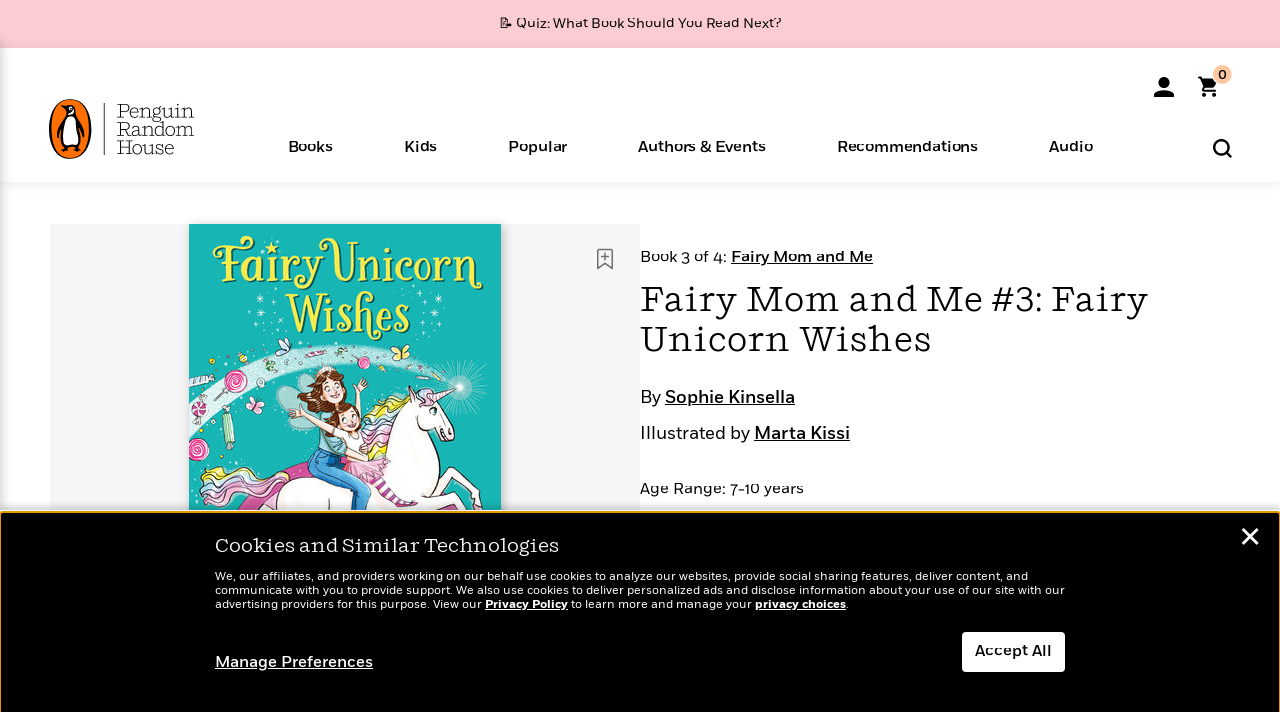

--- FILE ---
content_type: text/html; charset=UTF-8
request_url: https://www.penguinrandomhouse.com/books/609306/fairy-mom-and-me-3-fairy-unicorn-wishes-by-sophie-kinsella-illustrated-by-marta-kissi/
body_size: 49274
content:
<!DOCTYPE html>
<!--[if IE 7]>
<html class="ie ie7" lang="en-US" class="no-js">
<![endif]-->
<!--[if IE 8]>
<html class="ie ie8" lang="en-US" class="no-js">
<![endif]-->
<!--[if !(IE 7) | !(IE 8) ]><!-->
<html lang="en-US" class="no-js">
<!--<![endif]-->
<head>
	<meta charset="UTF-8">
	<meta name="viewport" content="initial-scale=1,width=device-width,height=device-height" />
		        
<meta property="og:site_name" content="PenguinRandomhouse.com"/>
<meta property="fb:app_id" content="356679881167712"/>
<meta name="twitter:card" content="summary"/>
<meta name="twitter:site" content="@penguinrandomhouse"/>
<title>Fairy Mom and Me #3: Fairy Unicorn Wishes by Sophie Kinsella: 9780593120514 | PenguinRandomHouse.com: Books</title>
<meta itemprop="name" content="Fairy Mom and Me #3: Fairy Unicorn Wishes by Sophie Kinsella: 9780593120514 | PenguinRandomHouse.com: Books"/>
<meta property="og:title" content="Fairy Mom and Me #3: Fairy Unicorn Wishes by Sophie Kinsella: 9780593120514 | PenguinRandomHouse.com: Books"/>
<meta name="twitter:title" content="Fairy Mom and Me #3: Fairy Unicorn Wishes by Sophie Kinsella: 9780593120514 | PenguinRandomHouse.com: Books"/>
<meta property="fb:pages" content="13673457388"/>
<meta name="description" content="Fairies, unicorns and magical wishes combine in this third book of the Fairy Mom and Me series from New York Times bestselling author Sophie Kinsella!..."/>
<meta itemprop="description" content="Fairies, unicorns and magical wishes combine in this third book of the Fairy Mom and Me series from New York Times bestselling author Sophie Kinsella!  Ella&#039;s one wish is to become a fairy like her mom...."/>
<meta property="og:description" content="Fairies, unicorns and magical wishes combine in this third book of the Fairy Mom and Me series from New York Times bestselling author Sophie Kinsella!  Ella&#039;s one wish is to become a fairy like her mom...."/>
<meta name="twitter:description" content="Fairies, unicorns and magical wishes combine in this third book of the Fairy Mom and Me series from New York Times bestselling author Sophie Kinsella!  Ella&#039;s one wish is to become a fairy like..."/>
<meta property="og:url" content="https://www.penguinrandomhouse.com/books/609306/fairy-mom-and-me-3-fairy-unicorn-wishes-by-sophie-kinsella-illustrated-by-marta-kissi/"/>
<meta itemprop="image" content="https://images1.penguinrandomhouse.com/smedia/9780593120514"/>
<meta itemprop="thumbnail" content="https://images1.penguinrandomhouse.com/smedia/9780593120514"/>
<meta property="og:image" content="https://images1.penguinrandomhouse.com/smedia/9780593120514"/>
<meta name="twitter:image" content="https://images1.penguinrandomhouse.com/smedia/9780593120514"/>
<meta itemprop="price" content="5.99"/>
<meta itemprop="priceCurrency" content="USD"/>
<meta property="og:price:currency" content="USD"/>
<meta property="og:price:amount" content="5.99"/>
<link rel="alternate" hreflang="en" href="https://www.penguinrandomhouse.com/books/609306/fairy-mom-and-me-3-fairy-unicorn-wishes-by-sophie-kinsella-illustrated-by-marta-kissi/"/>
<link rel="alternate" hreflang="en-ca" href="https://www.penguinrandomhouse.ca/books/609306/fairy-mom-and-me-3-fairy-unicorn-wishes-by-sophie-kinsella-illustrated-by-marta-kissi/9780593120514"/>
<meta property="og:type" content="product"/>
<meta name="format-detection" content="telephone=no"/>
<meta name="twitter:url" content="https://www.penguinrandomhouse.com/books/609306/fairy-mom-and-me-3-fairy-unicorn-wishes-by-sophie-kinsella-illustrated-by-marta-kissi/"/>
<meta name="twitter:url:preview" content="https://www.penguinrandomhouse.com/books/609306/fairy-mom-and-me-3-fairy-unicorn-wishes-by-sophie-kinsella-illustrated-by-marta-kissi/#excerpt"/>
<meta name="twitter:text:isbn" content="9780593120514"/>
<meta name="twitter:text:cta" content="Start reading"/>
<meta property="og:availability" content="instock"/>
<meta name="Tealium" content="Tealium meta values" data-book-title="Fairy Mom and Me #3: Fairy Unicorn Wishes" data-book-authors="Sophie Kinsella" data-book-isbn="9780593120514" data-book-imprint="Yearling" data-book-division="" data-book-format="Paperback" data-page-type="product"/>


	<!--[if lt IE 9]>
	<script src="https://www.penguinrandomhouse.com/wp-content/themes/penguinrandomhouse/js/ie.min.js"></script>
	<![endif]-->
	<!--[if IE 9]>
		<link rel='stylesheet' id='global-ie9-css' href='/wp-content/themes/penguinrandomhouse/css/ie9.min.css' type='text/css' media='all' />
	<![endif]-->
  <script>
  var images_url_pattern = "https:\/\/images%d.penguinrandomhouse.com%s",  images_url_buckets = 4;
 var series_images_url_dir = "https:\/\/assets.penguinrandomhouse.com\/series-images\/", readdown_images_url_dir = "https:\/\/assets.penguinrandomhouse.com\/the-read-down-images\/", category_images_url_dir = "https:\/\/assets.penguinrandomhouse.com\/category-images\/";
</script>

    <style> html.fouc-factor{ opacity:0; filter:alpha(opacity=0); } </style>

	<script> var htmlClass = document.getElementsByTagName( "html" )[0].getAttribute( "class" ); document.getElementsByTagName( "html" )[0].setAttribute( "class", htmlClass.replace( /no-js/, "fouc-factor" ) ); </script>
	<meta name='robots' content='index, follow, max-image-preview:large, max-snippet:-1, max-video-preview:-1' />
	<style>img:is([sizes="auto" i], [sizes^="auto," i]) { contain-intrinsic-size: 3000px 1500px }</style>
	<link rel="preload" href="/wp-content/themes/penguinrandomhouse/fonts/Fort-Medium.woff2" as="font" type="font/woff2" crossorigin>
<link rel="preload" href="/wp-content/themes/penguinrandomhouse/fonts/Fort-Light.woff2" as="font" type="font/woff2" crossorigin>
<link rel="preload" href="/wp-content/themes/penguinrandomhouse/fonts/Shift-Light.woff2" as="font" type="font/woff2" crossorigin>
<link rel="preload" href="/wp-content/themes/penguinrandomhouse/fonts/Shift-Book.woff2" as="font" type="font/woff2" crossorigin>
<link rel="preload" href="/wp-content/themes/penguinrandomhouse/fonts/Fort-Book.woff2" as="font" type="font/woff2" crossorigin>
<link rel="preload" href="/wp-content/themes/penguinrandomhouse/fonts/Shift-BookItalic.woff2" as="font" type="font/woff2" crossorigin>
<link rel='dns-prefetch' href='//ajax.googleapis.com' />
<link rel='stylesheet' id='wp-block-library-css' href='https://www.penguinrandomhouse.com/wp-includes/css/dist/block-library/style.min.css?ver=6.8.3' type='text/css' media='all' />
<style id='classic-theme-styles-inline-css' type='text/css'>
/*! This file is auto-generated */
.wp-block-button__link{color:#fff;background-color:#32373c;border-radius:9999px;box-shadow:none;text-decoration:none;padding:calc(.667em + 2px) calc(1.333em + 2px);font-size:1.125em}.wp-block-file__button{background:#32373c;color:#fff;text-decoration:none}
</style>
<style id='global-styles-inline-css' type='text/css'>
:root{--wp--preset--aspect-ratio--square: 1;--wp--preset--aspect-ratio--4-3: 4/3;--wp--preset--aspect-ratio--3-4: 3/4;--wp--preset--aspect-ratio--3-2: 3/2;--wp--preset--aspect-ratio--2-3: 2/3;--wp--preset--aspect-ratio--16-9: 16/9;--wp--preset--aspect-ratio--9-16: 9/16;--wp--preset--color--black: #000000;--wp--preset--color--cyan-bluish-gray: #abb8c3;--wp--preset--color--white: #ffffff;--wp--preset--color--pale-pink: #f78da7;--wp--preset--color--vivid-red: #cf2e2e;--wp--preset--color--luminous-vivid-orange: #ff6900;--wp--preset--color--luminous-vivid-amber: #fcb900;--wp--preset--color--light-green-cyan: #7bdcb5;--wp--preset--color--vivid-green-cyan: #00d084;--wp--preset--color--pale-cyan-blue: #8ed1fc;--wp--preset--color--vivid-cyan-blue: #0693e3;--wp--preset--color--vivid-purple: #9b51e0;--wp--preset--gradient--vivid-cyan-blue-to-vivid-purple: linear-gradient(135deg,rgba(6,147,227,1) 0%,rgb(155,81,224) 100%);--wp--preset--gradient--light-green-cyan-to-vivid-green-cyan: linear-gradient(135deg,rgb(122,220,180) 0%,rgb(0,208,130) 100%);--wp--preset--gradient--luminous-vivid-amber-to-luminous-vivid-orange: linear-gradient(135deg,rgba(252,185,0,1) 0%,rgba(255,105,0,1) 100%);--wp--preset--gradient--luminous-vivid-orange-to-vivid-red: linear-gradient(135deg,rgba(255,105,0,1) 0%,rgb(207,46,46) 100%);--wp--preset--gradient--very-light-gray-to-cyan-bluish-gray: linear-gradient(135deg,rgb(238,238,238) 0%,rgb(169,184,195) 100%);--wp--preset--gradient--cool-to-warm-spectrum: linear-gradient(135deg,rgb(74,234,220) 0%,rgb(151,120,209) 20%,rgb(207,42,186) 40%,rgb(238,44,130) 60%,rgb(251,105,98) 80%,rgb(254,248,76) 100%);--wp--preset--gradient--blush-light-purple: linear-gradient(135deg,rgb(255,206,236) 0%,rgb(152,150,240) 100%);--wp--preset--gradient--blush-bordeaux: linear-gradient(135deg,rgb(254,205,165) 0%,rgb(254,45,45) 50%,rgb(107,0,62) 100%);--wp--preset--gradient--luminous-dusk: linear-gradient(135deg,rgb(255,203,112) 0%,rgb(199,81,192) 50%,rgb(65,88,208) 100%);--wp--preset--gradient--pale-ocean: linear-gradient(135deg,rgb(255,245,203) 0%,rgb(182,227,212) 50%,rgb(51,167,181) 100%);--wp--preset--gradient--electric-grass: linear-gradient(135deg,rgb(202,248,128) 0%,rgb(113,206,126) 100%);--wp--preset--gradient--midnight: linear-gradient(135deg,rgb(2,3,129) 0%,rgb(40,116,252) 100%);--wp--preset--font-size--small: 13px;--wp--preset--font-size--medium: 20px;--wp--preset--font-size--large: 36px;--wp--preset--font-size--x-large: 42px;--wp--preset--spacing--20: 0.44rem;--wp--preset--spacing--30: 0.67rem;--wp--preset--spacing--40: 1rem;--wp--preset--spacing--50: 1.5rem;--wp--preset--spacing--60: 2.25rem;--wp--preset--spacing--70: 3.38rem;--wp--preset--spacing--80: 5.06rem;--wp--preset--shadow--natural: 6px 6px 9px rgba(0, 0, 0, 0.2);--wp--preset--shadow--deep: 12px 12px 50px rgba(0, 0, 0, 0.4);--wp--preset--shadow--sharp: 6px 6px 0px rgba(0, 0, 0, 0.2);--wp--preset--shadow--outlined: 6px 6px 0px -3px rgba(255, 255, 255, 1), 6px 6px rgba(0, 0, 0, 1);--wp--preset--shadow--crisp: 6px 6px 0px rgba(0, 0, 0, 1);}:where(.is-layout-flex){gap: 0.5em;}:where(.is-layout-grid){gap: 0.5em;}body .is-layout-flex{display: flex;}.is-layout-flex{flex-wrap: wrap;align-items: center;}.is-layout-flex > :is(*, div){margin: 0;}body .is-layout-grid{display: grid;}.is-layout-grid > :is(*, div){margin: 0;}:where(.wp-block-columns.is-layout-flex){gap: 2em;}:where(.wp-block-columns.is-layout-grid){gap: 2em;}:where(.wp-block-post-template.is-layout-flex){gap: 1.25em;}:where(.wp-block-post-template.is-layout-grid){gap: 1.25em;}.has-black-color{color: var(--wp--preset--color--black) !important;}.has-cyan-bluish-gray-color{color: var(--wp--preset--color--cyan-bluish-gray) !important;}.has-white-color{color: var(--wp--preset--color--white) !important;}.has-pale-pink-color{color: var(--wp--preset--color--pale-pink) !important;}.has-vivid-red-color{color: var(--wp--preset--color--vivid-red) !important;}.has-luminous-vivid-orange-color{color: var(--wp--preset--color--luminous-vivid-orange) !important;}.has-luminous-vivid-amber-color{color: var(--wp--preset--color--luminous-vivid-amber) !important;}.has-light-green-cyan-color{color: var(--wp--preset--color--light-green-cyan) !important;}.has-vivid-green-cyan-color{color: var(--wp--preset--color--vivid-green-cyan) !important;}.has-pale-cyan-blue-color{color: var(--wp--preset--color--pale-cyan-blue) !important;}.has-vivid-cyan-blue-color{color: var(--wp--preset--color--vivid-cyan-blue) !important;}.has-vivid-purple-color{color: var(--wp--preset--color--vivid-purple) !important;}.has-black-background-color{background-color: var(--wp--preset--color--black) !important;}.has-cyan-bluish-gray-background-color{background-color: var(--wp--preset--color--cyan-bluish-gray) !important;}.has-white-background-color{background-color: var(--wp--preset--color--white) !important;}.has-pale-pink-background-color{background-color: var(--wp--preset--color--pale-pink) !important;}.has-vivid-red-background-color{background-color: var(--wp--preset--color--vivid-red) !important;}.has-luminous-vivid-orange-background-color{background-color: var(--wp--preset--color--luminous-vivid-orange) !important;}.has-luminous-vivid-amber-background-color{background-color: var(--wp--preset--color--luminous-vivid-amber) !important;}.has-light-green-cyan-background-color{background-color: var(--wp--preset--color--light-green-cyan) !important;}.has-vivid-green-cyan-background-color{background-color: var(--wp--preset--color--vivid-green-cyan) !important;}.has-pale-cyan-blue-background-color{background-color: var(--wp--preset--color--pale-cyan-blue) !important;}.has-vivid-cyan-blue-background-color{background-color: var(--wp--preset--color--vivid-cyan-blue) !important;}.has-vivid-purple-background-color{background-color: var(--wp--preset--color--vivid-purple) !important;}.has-black-border-color{border-color: var(--wp--preset--color--black) !important;}.has-cyan-bluish-gray-border-color{border-color: var(--wp--preset--color--cyan-bluish-gray) !important;}.has-white-border-color{border-color: var(--wp--preset--color--white) !important;}.has-pale-pink-border-color{border-color: var(--wp--preset--color--pale-pink) !important;}.has-vivid-red-border-color{border-color: var(--wp--preset--color--vivid-red) !important;}.has-luminous-vivid-orange-border-color{border-color: var(--wp--preset--color--luminous-vivid-orange) !important;}.has-luminous-vivid-amber-border-color{border-color: var(--wp--preset--color--luminous-vivid-amber) !important;}.has-light-green-cyan-border-color{border-color: var(--wp--preset--color--light-green-cyan) !important;}.has-vivid-green-cyan-border-color{border-color: var(--wp--preset--color--vivid-green-cyan) !important;}.has-pale-cyan-blue-border-color{border-color: var(--wp--preset--color--pale-cyan-blue) !important;}.has-vivid-cyan-blue-border-color{border-color: var(--wp--preset--color--vivid-cyan-blue) !important;}.has-vivid-purple-border-color{border-color: var(--wp--preset--color--vivid-purple) !important;}.has-vivid-cyan-blue-to-vivid-purple-gradient-background{background: var(--wp--preset--gradient--vivid-cyan-blue-to-vivid-purple) !important;}.has-light-green-cyan-to-vivid-green-cyan-gradient-background{background: var(--wp--preset--gradient--light-green-cyan-to-vivid-green-cyan) !important;}.has-luminous-vivid-amber-to-luminous-vivid-orange-gradient-background{background: var(--wp--preset--gradient--luminous-vivid-amber-to-luminous-vivid-orange) !important;}.has-luminous-vivid-orange-to-vivid-red-gradient-background{background: var(--wp--preset--gradient--luminous-vivid-orange-to-vivid-red) !important;}.has-very-light-gray-to-cyan-bluish-gray-gradient-background{background: var(--wp--preset--gradient--very-light-gray-to-cyan-bluish-gray) !important;}.has-cool-to-warm-spectrum-gradient-background{background: var(--wp--preset--gradient--cool-to-warm-spectrum) !important;}.has-blush-light-purple-gradient-background{background: var(--wp--preset--gradient--blush-light-purple) !important;}.has-blush-bordeaux-gradient-background{background: var(--wp--preset--gradient--blush-bordeaux) !important;}.has-luminous-dusk-gradient-background{background: var(--wp--preset--gradient--luminous-dusk) !important;}.has-pale-ocean-gradient-background{background: var(--wp--preset--gradient--pale-ocean) !important;}.has-electric-grass-gradient-background{background: var(--wp--preset--gradient--electric-grass) !important;}.has-midnight-gradient-background{background: var(--wp--preset--gradient--midnight) !important;}.has-small-font-size{font-size: var(--wp--preset--font-size--small) !important;}.has-medium-font-size{font-size: var(--wp--preset--font-size--medium) !important;}.has-large-font-size{font-size: var(--wp--preset--font-size--large) !important;}.has-x-large-font-size{font-size: var(--wp--preset--font-size--x-large) !important;}
:where(.wp-block-post-template.is-layout-flex){gap: 1.25em;}:where(.wp-block-post-template.is-layout-grid){gap: 1.25em;}
:where(.wp-block-columns.is-layout-flex){gap: 2em;}:where(.wp-block-columns.is-layout-grid){gap: 2em;}
:root :where(.wp-block-pullquote){font-size: 1.5em;line-height: 1.6;}
</style>
<link rel='stylesheet' id='twentyfourteen-style-css' href='https://www.penguinrandomhouse.com/wp-content/themes/penguinrandomhouse/style.css?ver=cb20260127030602' type='text/css' media='all' />
<!--[if lt IE 9]>
<link rel='stylesheet' id='twentyfourteen-ie-css' href='https://www.penguinrandomhouse.com/wp-content/themes/penguinrandomhouse/css/ie.css?ver=cb20260127030602' type='text/css' media='all' />
<![endif]-->
<link rel='stylesheet' id='primary_newsletter_styles-css' href='https://www.penguinrandomhouse.com/wp-content/themes/penguinrandomhouse/build/newsletter.css?ver=cb20260127030602' type='text/css' media='all' />
<style id='akismet-widget-style-inline-css' type='text/css'>

			.a-stats {
				--akismet-color-mid-green: #357b49;
				--akismet-color-white: #fff;
				--akismet-color-light-grey: #f6f7f7;

				max-width: 350px;
				width: auto;
			}

			.a-stats * {
				all: unset;
				box-sizing: border-box;
			}

			.a-stats strong {
				font-weight: 600;
			}

			.a-stats a.a-stats__link,
			.a-stats a.a-stats__link:visited,
			.a-stats a.a-stats__link:active {
				background: var(--akismet-color-mid-green);
				border: none;
				box-shadow: none;
				border-radius: 8px;
				color: var(--akismet-color-white);
				cursor: pointer;
				display: block;
				font-family: -apple-system, BlinkMacSystemFont, 'Segoe UI', 'Roboto', 'Oxygen-Sans', 'Ubuntu', 'Cantarell', 'Helvetica Neue', sans-serif;
				font-weight: 500;
				padding: 12px;
				text-align: center;
				text-decoration: none;
				transition: all 0.2s ease;
			}

			/* Extra specificity to deal with TwentyTwentyOne focus style */
			.widget .a-stats a.a-stats__link:focus {
				background: var(--akismet-color-mid-green);
				color: var(--akismet-color-white);
				text-decoration: none;
			}

			.a-stats a.a-stats__link:hover {
				filter: brightness(110%);
				box-shadow: 0 4px 12px rgba(0, 0, 0, 0.06), 0 0 2px rgba(0, 0, 0, 0.16);
			}

			.a-stats .count {
				color: var(--akismet-color-white);
				display: block;
				font-size: 1.5em;
				line-height: 1.4;
				padding: 0 13px;
				white-space: nowrap;
			}
		
</style>
<script type="text/javascript" src="https://ajax.googleapis.com/ajax/libs/jquery/3.7.1/jquery.min.js?ver=3.7.1" id="jquery-js"></script>
<script type="text/javascript" src="https://www.penguinrandomhouse.com/wp-content/themes/penguinrandomhouse/js/slick.min.js?ver=1.6.0" id="slick-js"></script>
<!-- Stream WordPress user activity plugin v4.1.1 -->
<link rel='canonical' href='https://www.penguinrandomhouse.com/books/609306/fairy-mom-and-me-3-fairy-unicorn-wishes-by-sophie-kinsella-illustrated-by-marta-kissi/' />
<style type="text/css">.recentcomments a{display:inline !important;padding:0 !important;margin:0 !important;}</style><!-- WP_Route:  content_product_details_4_1_2 --><script>var GLOBAL_routeUrl = 'https://www.penguinrandomhouse.com/books/609306/fairy-mom-and-me-3-fairy-unicorn-wishes-by-sophie-kinsella-illustrated-by-marta-kissi/';</script>
	<link rel="stylesheet" href="https://www.penguinrandomhouse.com/wp-content/themes/penguinrandomhouse/css/product.min.css?vers=cb20260127030602" media="all" />
<script><!-- 
	var GLOBAL_newslettersSignupObject = {"acquisition_code":"PRH_BOOKPAGE_STATIC_ONGOING","workId":"609306"};
 
--></script>	<script type="text/javascript">
		window.cartUrl='https://cart.penguinrandomhouse.com';
		window.piiUrl='https://account.penguinrandomhouse.com';
		window.destroyUrl='https://cart.penguinrandomhouse.com/prhcart/logout.php';
    window.profileUrl="https:\/\/profile.penguinrandomhouse.com\/";
	</script>
			<script type="text/javascript">var acc_url='';</script>
    	<noscript><link rel='stylesheet' id='no-js-global-css' href='/wp-content/themes/penguinrandomhouse/styles-nojs.min.css?ver=cb20260127030602' type='text/css' media='all' /></noscript>
    <link rel='stylesheet' id='global-print-css' href='/wp-content/themes/penguinrandomhouse/styles-print.min.css?ver=cb20260127030602' type='text/css' media='print' />
    <link rel="icon" href="https://www.penguinrandomhouse.com/favicon-16x16.png" type="image/png" sizes="16x16" />
    <link rel="icon" href="https://www.penguinrandomhouse.com/favicon-32x32.png" type="image/png" sizes="32x32" />
    <link rel="icon" href="https://www.penguinrandomhouse.com/favicon-192x192.png" type="image/png" sizes="192x192" />
</head>

<body class="wp-singular wp_router_page-template-default single single-wp_router_page postid-5 wp-embed-responsive wp-theme-penguinrandomhouse group-blog masthead-fixed full-width singular">
    	    <a id="skip_to_main" href="#mainblock">Skip to Main Content (Press Enter)</a>
                <a id="site-ribbon" class="promo-strip hidden site-banner-wide-link" style="background-color: #fbcdd2;" href="https://www.penguinrandomhouse.com/articles/quiz-what-book-should-you-read-next/" target="_self">
                    <div class="site-banner-content">
                            <div class="site-banner-content-text">
                <div class="site-banner-desktop-copy" data-link-count="0">
                  📝 Quiz: What Book Should You Read Next?                </div>
                <div class="site-banner-mobile-copy" data-link-count="0">
                  📝 Quiz: What Book Should You Read Next?                </div>
              </div>
                          </div>
                  </a>
              
	
	<!-- Start Tealium tag -->
	<script type="text/javascript">
        
var utag_data={"page_name":"Fairy Mom and Me #3: Fairy Unicorn Wishes by Sophie Kinsella: 9780593120514 | PenguinRandomHouse.com: Books","code_release_version":"cb20260127030602","product_list_price":[5.99],"product_isbn":[9780593120514],"product_title":["Fairy Mom and Me #3: Fairy Unicorn Wishes"],"product_author":["Sophie Kinsella"],"product_author_id":["15772"],"retailer_link_present":"yes","page_type":"Product Detail Page","product_imprint":["Yearling"],"product_format":["Paperback"],"product_work_id":["609306"],"product_category":["Children's Chapter Books | Children's Books"],"product_division":["RH Childrens Books"],"auth_count":1,"module_type":["seriespage","authordetail","contributorblock"],"module_variation":"Load","module_present":"cartbutton,lookinside","pdp_dropdown":"Book Description, Product Details","event_type":"recommendation_load","age_range":"7-10 years","ip_country":"US","website_banner":"Get a FREE Books of the Moment sampler!"};
(function() {
    const cookies = document.cookie.split( '; ');
    const couponCode = cookies.find( function( cookie ) {
        return cookie.trim().startsWith( 'couponCode' );
    });
    if (couponCode && couponCode.split( '=' )[1] == 'EMP50')
        utag_data.user_status = 'internal';
    else
        utag_data.user_status = 'external';
    var prevPageTeal = cookies.find( function( cookie ) {
        return cookie.trim().startsWith( 'next_page_teal' );
    } );

    var one_hour_ago = new Date();
    one_hour_ago.setTime( one_hour_ago.getTime() - ( 60 * 1000 ) );
    if ( prevPageTeal ) {
        prevPageTeal = prevPageTeal.split( '=' )[1];
        utag_data = Object.assign(utag_data, JSON.parse(prevPageTeal));
        document.cookie = "next_page_teal= ; expires=" + one_hour_ago.toGMTString();
    }
    var removeFromTeal = cookies.find( function( cookie ) {
        return cookie.trim().startsWith( 'remove_from_teal' );
    } );
    if ( removeFromTeal ) {
        removeFromTeal = JSON.parse( removeFromTeal.split( '=' )[1] );
        for ( var i = 0; i < removeFromTeal.length; i++ ) {
            delete utag_data[ removeFromTeal[ i ] ];
        }
    }
    if ( window.location.pathname.startsWith( '/interactive/todays-top-books' ) ) {
        var archive = window.location.pathname.length > 30;
        var page_name = archive ? 'Archive' : 'Main';
        utag_data.page_type = 'Top Books ' + page_name + ' Page';
    }

    if ( sessionStorage.getItem( 'takeover' ) ) {
        sessionStorage.removeItem( 'takeover' );
    }

    if ( window.location.search.includes( 'cdi=' ) ) {
        // check for cdi param and set session storage if present
        sessionStorage.setItem( 'has_cdi', 'true' );
    }
    if ( sessionStorage.getItem( 'has_cdi' ) && ( window.location.pathname.startsWith( '/articles/' ) || window.location.pathname.startsWith( '/the-read-down/' ) ) ) {
        // if this value is present, and we are on an article or read down page, do not show takeovers
        document.getElementsByTagName('body')[0].classList.add('disable-cta');
    }
})();
	</script>
	    <script type="text/javascript">
		(function(a,b,c,d){
		a='//tags.tiqcdn.com/utag/random/rhcorp-prh/prod/utag.js';
		b=document;c='script';d=b.createElement(c);d.src=a;d.type='text/java'+c;d.async=true;
		a=b.getElementsByTagName(c)[0];a.parentNode.insertBefore(d,a);
		})();
	</script>
	<!-- / End Tealium tag -->

	
    <div class="backdrop"></div>

    <div id="condensed-side-nav" aria-hidden="true">
      <div class="top menu-toggle-container">
          <div class="close-button-container">
              <?xml version="1.0" encoding="UTF-8"?>
<svg id="menu-close" class="desktop-show" tabindex="-1" viewBox="0 0 17 17" version="1.1" xmlns="http://www.w3.org/2000/svg" xmlns:xlink="http://www.w3.org/1999/xlink">
    <g stroke="none" stroke-width="1" fill="none" fill-rule="evenodd">
        <g transform="translate(-1238.000000, -167.000000)" fill="#000000" stroke="#000000">
            <g transform="translate(1239.000000, 168.000000)">
                <path d="M0.432173232,15.5897546 C0.330501361,15.5897546 0.228829491,15.5551862 0.12715762,15.4541921 C-0.0422954982,15.284739 -0.0422954982,15.013614 0.12715762,14.8777126 L14.8695789,0.169520899 C15.039032,6.77812472e-05 15.2762664,6.77812472e-05 15.4457195,0.169520899 C15.6151726,0.338974017 15.6151726,0.610099006 15.4457195,0.779552124 L0.737188844,15.4880828 C0.669407597,15.5555251 0.533845103,15.5897546 0.432173232,15.5897546"></path>
                <g>
                    <path d="M15.1405005,15.5897546 C15.0388287,15.5897546 14.9371568,15.5551862 14.8361627,15.4541921 L0.1608449,0.779552124 C-0.00860821839,0.610099006 -0.00860821839,0.338974017 0.1608449,0.203411523 C0.330298018,0.0339584048 0.601761913,0.0339584048 0.736985501,0.203411523 L15.4455161,14.9119422 C15.6149693,15.0813953 15.6149693,15.3525203 15.4455161,15.4880828 C15.3777349,15.5555251 15.2425113,15.5897546 15.1405005,15.5897546"></path>
                </g>
            </g>
        </g>
    </g>
</svg>
          </div>
      </div>
      <div class="scrollable-area" role="navigation" aria-label="side-nav">
        <div id="mobile_search"></div>
        <div id="container-top" class="nav-container">
          <div id="condensed-top-level" class="top-level">
            <menu class="nav-item-list">
                                <button class="nav-item no-mouse-outline" aria-haspopup="true" tabindex="-1" aria-expanded="false" role="button">
                    <p class="nav-item-text">Books</p>
                    <?xml version="1.0" encoding="UTF-8"?>
<svg class="nav-item-arrow" width="8px" height="14px" viewBox="0 0 8 14" version="1.1" xmlns="http://www.w3.org/2000/svg" xmlns:xlink="http://www.w3.org/1999/xlink">
    <g stroke="none" stroke-width="1" fill="none" fill-rule="evenodd">
        <g transform="translate(-372.000000, -165.000000)" fill="#FF6500" stroke="#FF6500">
            <path d="M373,177.3177 C373,177.113163 373.061224,176.976805 373.183673,176.840447 L377.530612,171.999744 L373.183673,167.159042 C372.938776,166.886326 372.938776,166.477252 373.183673,166.204537 C373.428571,165.931821 373.795918,165.931821 374.040816,166.204537 L378.816327,171.522492 C379.061224,171.795208 379.061224,172.204281 378.816327,172.476997 L374.040816,177.794952 C373.795918,178.068349 373.428571,178.068349 373.183673,177.794952 C373.061224,177.658594 373,177.522236 373,177.3177"></path>
        </g>
    </g>
</svg>
                  </button>
                                  <button class="nav-item no-mouse-outline" aria-haspopup="true" tabindex="-1" aria-expanded="false" role="button">
                    <p class="nav-item-text">Kids</p>
                    <?xml version="1.0" encoding="UTF-8"?>
<svg class="nav-item-arrow" width="8px" height="14px" viewBox="0 0 8 14" version="1.1" xmlns="http://www.w3.org/2000/svg" xmlns:xlink="http://www.w3.org/1999/xlink">
    <g stroke="none" stroke-width="1" fill="none" fill-rule="evenodd">
        <g transform="translate(-372.000000, -165.000000)" fill="#FF6500" stroke="#FF6500">
            <path d="M373,177.3177 C373,177.113163 373.061224,176.976805 373.183673,176.840447 L377.530612,171.999744 L373.183673,167.159042 C372.938776,166.886326 372.938776,166.477252 373.183673,166.204537 C373.428571,165.931821 373.795918,165.931821 374.040816,166.204537 L378.816327,171.522492 C379.061224,171.795208 379.061224,172.204281 378.816327,172.476997 L374.040816,177.794952 C373.795918,178.068349 373.428571,178.068349 373.183673,177.794952 C373.061224,177.658594 373,177.522236 373,177.3177"></path>
        </g>
    </g>
</svg>
                  </button>
                                  <button class="nav-item no-mouse-outline" aria-haspopup="true" tabindex="-1" aria-expanded="false" role="button">
                    <p class="nav-item-text">Popular</p>
                    <?xml version="1.0" encoding="UTF-8"?>
<svg class="nav-item-arrow" width="8px" height="14px" viewBox="0 0 8 14" version="1.1" xmlns="http://www.w3.org/2000/svg" xmlns:xlink="http://www.w3.org/1999/xlink">
    <g stroke="none" stroke-width="1" fill="none" fill-rule="evenodd">
        <g transform="translate(-372.000000, -165.000000)" fill="#FF6500" stroke="#FF6500">
            <path d="M373,177.3177 C373,177.113163 373.061224,176.976805 373.183673,176.840447 L377.530612,171.999744 L373.183673,167.159042 C372.938776,166.886326 372.938776,166.477252 373.183673,166.204537 C373.428571,165.931821 373.795918,165.931821 374.040816,166.204537 L378.816327,171.522492 C379.061224,171.795208 379.061224,172.204281 378.816327,172.476997 L374.040816,177.794952 C373.795918,178.068349 373.428571,178.068349 373.183673,177.794952 C373.061224,177.658594 373,177.522236 373,177.3177"></path>
        </g>
    </g>
</svg>
                  </button>
                                  <button class="nav-item no-mouse-outline" aria-haspopup="true" tabindex="-1" aria-expanded="false" role="button">
                    <p class="nav-item-text">Authors & Events</p>
                    <?xml version="1.0" encoding="UTF-8"?>
<svg class="nav-item-arrow" width="8px" height="14px" viewBox="0 0 8 14" version="1.1" xmlns="http://www.w3.org/2000/svg" xmlns:xlink="http://www.w3.org/1999/xlink">
    <g stroke="none" stroke-width="1" fill="none" fill-rule="evenodd">
        <g transform="translate(-372.000000, -165.000000)" fill="#FF6500" stroke="#FF6500">
            <path d="M373,177.3177 C373,177.113163 373.061224,176.976805 373.183673,176.840447 L377.530612,171.999744 L373.183673,167.159042 C372.938776,166.886326 372.938776,166.477252 373.183673,166.204537 C373.428571,165.931821 373.795918,165.931821 374.040816,166.204537 L378.816327,171.522492 C379.061224,171.795208 379.061224,172.204281 378.816327,172.476997 L374.040816,177.794952 C373.795918,178.068349 373.428571,178.068349 373.183673,177.794952 C373.061224,177.658594 373,177.522236 373,177.3177"></path>
        </g>
    </g>
</svg>
                  </button>
                                  <button class="nav-item no-mouse-outline" aria-haspopup="true" tabindex="-1" aria-expanded="false" role="button">
                    <p class="nav-item-text">Recommendations</p>
                    <?xml version="1.0" encoding="UTF-8"?>
<svg class="nav-item-arrow" width="8px" height="14px" viewBox="0 0 8 14" version="1.1" xmlns="http://www.w3.org/2000/svg" xmlns:xlink="http://www.w3.org/1999/xlink">
    <g stroke="none" stroke-width="1" fill="none" fill-rule="evenodd">
        <g transform="translate(-372.000000, -165.000000)" fill="#FF6500" stroke="#FF6500">
            <path d="M373,177.3177 C373,177.113163 373.061224,176.976805 373.183673,176.840447 L377.530612,171.999744 L373.183673,167.159042 C372.938776,166.886326 372.938776,166.477252 373.183673,166.204537 C373.428571,165.931821 373.795918,165.931821 374.040816,166.204537 L378.816327,171.522492 C379.061224,171.795208 379.061224,172.204281 378.816327,172.476997 L374.040816,177.794952 C373.795918,178.068349 373.428571,178.068349 373.183673,177.794952 C373.061224,177.658594 373,177.522236 373,177.3177"></path>
        </g>
    </g>
</svg>
                  </button>
                                  <button class="nav-item no-mouse-outline" aria-haspopup="true" tabindex="-1" aria-expanded="false" role="button">
                    <p class="nav-item-text">Audio</p>
                    <?xml version="1.0" encoding="UTF-8"?>
<svg class="nav-item-arrow" width="8px" height="14px" viewBox="0 0 8 14" version="1.1" xmlns="http://www.w3.org/2000/svg" xmlns:xlink="http://www.w3.org/1999/xlink">
    <g stroke="none" stroke-width="1" fill="none" fill-rule="evenodd">
        <g transform="translate(-372.000000, -165.000000)" fill="#FF6500" stroke="#FF6500">
            <path d="M373,177.3177 C373,177.113163 373.061224,176.976805 373.183673,176.840447 L377.530612,171.999744 L373.183673,167.159042 C372.938776,166.886326 372.938776,166.477252 373.183673,166.204537 C373.428571,165.931821 373.795918,165.931821 374.040816,166.204537 L378.816327,171.522492 C379.061224,171.795208 379.061224,172.204281 378.816327,172.476997 L374.040816,177.794952 C373.795918,178.068349 373.428571,178.068349 373.183673,177.794952 C373.061224,177.658594 373,177.522236 373,177.3177"></path>
        </g>
    </g>
</svg>
                  </button>
                            </menu>
            <div class="promo-section"><ul id="promos-container" class="promos-container"><li class="nav-promo-block">
                <a class="navigation-link no-mouse-outline" href="https://www.penguinrandomhouse.com/the-read-down/new-book-releases-february/" tabindex="-1" aria-label="New Releases Learn More" data-element="books:featured:new releases" data-category="books" data-location="header">
                  <img class="nav-promo-image" src="https://assets.penguinrandomhouse.com/wp-content/uploads/2025/02/14153823/PRH_Site_1200x628.jpg" height="183" alt="New Releases" />
                  <div class="nav-promo-text">New Releases</div>
                  <div class="nav-promo-sub-text">Learn More<span class="nav-promo-sub-text-caret"> ></span></div>
                </a>
              </li><hr class="separator"><li class="nav-promo-block">
                <a class="navigation-link no-mouse-outline" href="https://www.penguinrandomhouse.com/the-read-down/audiobook-originals/" tabindex="-1" aria-label="10 Audiobook Originals You Need To Hear Learn More" data-element="audio:featured:10 audiobook originals you need to hear" data-category="audio" data-location="header">
                  <img class="nav-promo-image" src="https://assets.penguinrandomhouse.com/wp-content/uploads/2025/06/05144026/1200x628_Audiobook_Originals-1.jpg" height="183" alt="10 Audiobook Originals You Need To Hear" />
                  <div class="nav-promo-text">10 Audiobook Originals You Need To Hear</div>
                  <div class="nav-promo-sub-text">Learn More<span class="nav-promo-sub-text-caret"> ></span></div>
                </a>
              </li><hr class="separator"><li class="nav-promo-block">
                <a class="navigation-link no-mouse-outline" href="https://www.penguinrandomhouse.com/the-read-down/queer-romance-books-if-you-love-heated-rivalry/" tabindex="-1" aria-label="Queer Romance Books if You Love "Heated Rivalry" Read More" data-element="recommendations:featured:queer romance books if you love "heated rivalry"" data-category="recommendations" data-location="header">
                  <img class="nav-promo-image" src="https://assets.penguinrandomhouse.com/wp-content/uploads/2026/01/23130148/Heated-Rivalry-site-1200x628-1.jpg" height="183" alt="Queer Romance Books if You Love "Heated Rivalry"" />
                  <div class="nav-promo-text">Queer Romance Books if You Love "Heated Rivalry"</div>
                  <div class="nav-promo-sub-text">Read More<span class="nav-promo-sub-text-caret"> ></span></div>
                </a>
              </li></ul></div>          </div>
          <div id="Books" class="sub-nav-container" aria-hidden="true">
                <ul class="nav-item-list" role="menu">
                  <li class="secondary-nav-item top-level-text" role="none">
                    <div class="secondary-nav-return" aria-label="back to main navigation"><</div><a class="nav-item-text navigation-link no-mouse-outline" href="https://www.penguinrandomhouse.com/books/" target="_self" role="menuitem" tabindex="-1" data-element="books" data-location="header" data-category="books"><span class="link-text">Books</span><span class="caret">></span></a></li><li class="secondary-nav-item heading-item" role="none"><div class="nav-item-text">Popular</div></li><li class="secondary-nav-item" role="none"><a class="nav-item-text navigation-link no-mouse-outline" href="https://www.penguinrandomhouse.com/books/all-new-releases" target="_self" role="menuitem" tabindex="-1" data-element="books:popular:new & noteworthy" data-category="books" data-location="header">New & Noteworthy</a></li><li class="secondary-nav-item item-border-top" role="none"><a class="nav-item-text navigation-link no-mouse-outline" href="https://www.penguinrandomhouse.com/books/all-best-sellers/" target="_self" role="menuitem" tabindex="-1" data-element="books:popular:bestsellers" data-category="books" data-location="header">Bestsellers</a></li><li class="secondary-nav-item item-border-top" role="none"><a class="nav-item-text navigation-link no-mouse-outline" href="https://www.penguinrandomhouse.com/books/graphic-novels-manga/" target="_self" role="menuitem" tabindex="-1" data-element="books:popular:graphic novels & manga" data-category="books" data-location="header">Graphic Novels & Manga</a></li><li class="secondary-nav-item item-border-top" role="none"><a class="nav-item-text navigation-link no-mouse-outline" href="https://www.penguinrandomhouse.com/the-read-down/the-best-books-of-2025/" target="_self" role="menuitem" tabindex="-1" data-element="books:popular:the must-read books of 2025" data-category="books" data-location="header">The Must-Read Books of 2025</a></li><li class="secondary-nav-item item-border-top" role="none"><a class="nav-item-text navigation-link no-mouse-outline" href="https://www.penguinrandomhouse.com/cc/que-quieres-leer-hoy/?cat=Novedades" target="_self" role="menuitem" tabindex="-1" data-element="books:popular:popular books in spanish" data-category="books" data-location="header">Popular Books in Spanish</a></li><li class="secondary-nav-item item-border-top" role="none"><a class="nav-item-text navigation-link no-mouse-outline" href="https://www.penguinrandomhouse.com/books/all-coming-soon/" target="_self" role="menuitem" tabindex="-1" data-element="books:popular:coming soon" data-category="books" data-location="header">Coming Soon</a></li><li class="secondary-nav-item heading-item" role="none"><a class="nav-item-text navigation-link no-mouse-outline" href="https://www.penguinrandomhouse.com/books/fiction/" target="_self" role="menuitem" tabindex="-1" data-element="books:fiction" data-category="books" data-location="header">Fiction</a></li><li class="secondary-nav-item" role="none"><a class="nav-item-text navigation-link no-mouse-outline" href="https://www.penguinrandomhouse.com/books/classics/" target="_self" role="menuitem" tabindex="-1" data-element="books:fiction:classics" data-category="books" data-location="header">Classics</a></li><li class="secondary-nav-item item-border-top" role="none"><a class="nav-item-text navigation-link no-mouse-outline" href="https://www.penguinrandomhouse.com/books/romance/" target="_self" role="menuitem" tabindex="-1" data-element="books:fiction:romance" data-category="books" data-location="header">Romance</a></li><li class="secondary-nav-item item-border-top" role="none"><a class="nav-item-text navigation-link no-mouse-outline" href="https://www.penguinrandomhouse.com/books/literary-fiction/" target="_self" role="menuitem" tabindex="-1" data-element="books:fiction:literary fiction" data-category="books" data-location="header">Literary Fiction</a></li><li class="secondary-nav-item item-border-top" role="none"><a class="nav-item-text navigation-link no-mouse-outline" href="https://www.penguinrandomhouse.com/books/mystery-thriller/" target="_self" role="menuitem" tabindex="-1" data-element="books:fiction:mystery & thriller" data-category="books" data-location="header">Mystery & Thriller</a></li><li class="secondary-nav-item item-border-top" role="none"><a class="nav-item-text navigation-link no-mouse-outline" href="https://www.penguinrandomhouse.com/books/science-fiction/" target="_self" role="menuitem" tabindex="-1" data-element="books:fiction:science fiction" data-category="books" data-location="header">Science Fiction</a></li><li class="secondary-nav-item item-border-top" role="none"><a class="nav-item-text navigation-link no-mouse-outline" href="https://www.penguinrandomhouse.com/books/spanish-language-fiction/" target="_self" role="menuitem" tabindex="-1" data-element="books:fiction:spanish language fiction" data-category="books" data-location="header">Spanish Language Fiction</a></li><li class="secondary-nav-item heading-item" role="none"><a class="nav-item-text navigation-link no-mouse-outline" href="https://www.penguinrandomhouse.com/books/nonfiction/" target="_self" role="menuitem" tabindex="-1" data-element="books:nonfiction" data-category="books" data-location="header">Nonfiction</a></li><li class="secondary-nav-item" role="none"><a class="nav-item-text navigation-link no-mouse-outline" href="https://www.penguinrandomhouse.com/books/biography-memoir/" target="_self" role="menuitem" tabindex="-1" data-element="books:nonfiction:biographies & memoirs" data-category="books" data-location="header">Biographies & Memoirs</a></li><li class="secondary-nav-item item-border-top" role="none"><a class="nav-item-text navigation-link no-mouse-outline" href="https://www.penguinrandomhouse.com/books/wellness/" target="_self" role="menuitem" tabindex="-1" data-element="books:nonfiction:wellness" data-category="books" data-location="header">Wellness</a></li><li class="secondary-nav-item item-border-top" role="none"><a class="nav-item-text navigation-link no-mouse-outline" href="https://www.penguinrandomhouse.com/books/cookbooks/" target="_self" role="menuitem" tabindex="-1" data-element="books:nonfiction:cookbooks" data-category="books" data-location="header">Cookbooks</a></li><li class="secondary-nav-item item-border-top" role="none"><a class="nav-item-text navigation-link no-mouse-outline" href="https://www.penguinrandomhouse.com/books/history/" target="_self" role="menuitem" tabindex="-1" data-element="books:nonfiction:history" data-category="books" data-location="header">History</a></li><li class="secondary-nav-item item-border-top" role="none"><a class="nav-item-text navigation-link no-mouse-outline" href="https://www.penguinrandomhouse.com/books/spanish-language-nonfiction/" target="_self" role="menuitem" tabindex="-1" data-element="books:nonfiction:spanish language nonfiction" data-category="books" data-location="header">Spanish Language Nonfiction</a></li><li class="secondary-nav-item heading-item" role="none"><a class="nav-item-text navigation-link no-mouse-outline" href="https://www.penguinrandomhouse.com/series/" target="_self" role="menuitem" tabindex="-1" data-element="books:series" data-category="books" data-location="header">Series</a></li><li class="secondary-nav-item" role="none"><a class="nav-item-text navigation-link no-mouse-outline" href="https://www.penguinrandomhouse.com/series/TM9/a-thursday-murder-club-mystery/" target="_self" role="menuitem" tabindex="-1" data-element="books:series:a thursday murder club" data-category="books" data-location="header">A Thursday Murder Club</a></li><li class="secondary-nav-item item-border-top" role="none"><a class="nav-item-text navigation-link no-mouse-outline" href="https://www.penguinrandomhouse.com/series/F3Q/rebel-blue-ranch/" target="_self" role="menuitem" tabindex="-1" data-element="books:series:rebel blue ranch" data-category="books" data-location="header">Rebel Blue Ranch</a></li><li class="secondary-nav-item item-border-top" role="none"><a class="nav-item-text navigation-link no-mouse-outline" href="https://www.penguinrandomhouse.com/series/EX1/robert-langdon/" target="_self" role="menuitem" tabindex="-1" data-element="books:series:robert langdon" data-category="books" data-location="header">Robert Langdon</a></li><li class="secondary-nav-item item-border-top" role="none"><a class="nav-item-text navigation-link no-mouse-outline" href="https://www.penguinrandomhouse.com/series/SOO/a-song-of-ice-and-fire/" target="_self" role="menuitem" tabindex="-1" data-element="books:series:a song of ice and fire" data-category="books" data-location="header">A Song of Ice and Fire</a></li><li class="secondary-nav-item item-border-top" role="none"><a class="nav-item-text navigation-link no-mouse-outline" href="https://www.penguinrandomhouse.com/series/B45/penguin-clothbound-classics" target="_self" role="menuitem" tabindex="-1" data-element="books:series:penguin classics" data-category="books" data-location="header">Penguin Classics</a></li><li class="secondary-nav-item top-level-text footer" role="none">
                <div class="secondary-nav-return" aria-label="back to main navigation"><</div><a class="secondary-nav-view-all navigation-link" href="https://www.penguinrandomhouse.com/books/" target="_self" role="menuitem" tabindex="-1" aria-label="view all Books" data-element="books" data-location="header" data-category="books"><span class="link-text">View All</span><span class="caret">></span></a></li></ul></div><div id="Kids" class="sub-nav-container" aria-hidden="true">
                <ul class="nav-item-list" role="menu">
                  <li class="secondary-nav-item top-level-text" role="none">
                    <div class="secondary-nav-return" aria-label="back to main navigation"><</div><a class="nav-item-text navigation-link no-mouse-outline" href="https://www.penguinrandomhouse.com/kids-and-ya-books/" target="_self" role="menuitem" tabindex="-1" data-element="kids" data-location="header" data-category="kids"><span class="link-text">Kids</span><span class="caret">></span></a></li><li class="secondary-nav-item heading-item" role="none"><div class="nav-item-text">Popular</div></li><li class="secondary-nav-item" role="none"><a class="nav-item-text navigation-link no-mouse-outline" href="https://www.penguinrandomhouse.com/the-read-down/new-noteworthy-childrens-books/" target="_self" role="menuitem" tabindex="-1" data-element="kids:popular:new & noteworthy" data-category="kids" data-location="header">New & Noteworthy</a></li><li class="secondary-nav-item item-border-top" role="none"><a class="nav-item-text navigation-link no-mouse-outline" href="https://www.penguinrandomhouse.com/books/best-sellers-childrens" target="_self" role="menuitem" tabindex="-1" data-element="kids:popular:bestsellers" data-category="kids" data-location="header">Bestsellers</a></li><li class="secondary-nav-item item-border-top" role="none"><a class="nav-item-text navigation-link no-mouse-outline" href="https://www.penguinrandomhouse.com/the-read-down/award-winning-childrens-books/" target="_self" role="menuitem" tabindex="-1" data-element="kids:popular:award winners" data-category="kids" data-location="header">Award Winners</a></li><li class="secondary-nav-item item-border-top" role="none"><a class="nav-item-text navigation-link no-mouse-outline" href="https://www.penguinrandomhouse.com/shop/parenting/" target="_self" role="menuitem" tabindex="-1" data-element="kids:popular:the parenting book guide" data-category="kids" data-location="header">The Parenting Book Guide</a></li><li class="secondary-nav-item item-border-top" role="none"><a class="nav-item-text navigation-link no-mouse-outline" href="https://www.penguinrandomhouse.com/kids-and-ya-books/" target="_self" role="menuitem" tabindex="-1" data-element="kids:popular:kids' corner" data-category="kids" data-location="header">Kids' Corner</a></li><li class="secondary-nav-item item-border-top" role="none"><a class="nav-item-text navigation-link no-mouse-outline" href="https://www.penguinrandomhouse.com/the-read-down/books-to-get-your-child-reading-middle-grade/" target="_self" role="menuitem" tabindex="-1" data-element="kids:popular:books for middle graders" data-category="kids" data-location="header">Books for Middle Graders</a></li><li class="secondary-nav-item heading-item" role="none"><div class="nav-item-text">Trending Series</div></li><li class="secondary-nav-item" role="none"><a class="nav-item-text navigation-link no-mouse-outline" href="https://www.penguinrandomhouse.com/series/DWY/who-was/" target="_self" role="menuitem" tabindex="-1" data-element="kids:trending series:who was?" data-category="kids" data-location="header">Who Was?</a></li><li class="secondary-nav-item item-border-top" role="none"><a class="nav-item-text navigation-link no-mouse-outline" href="https://www.penguinrandomhouse.com/series/MT0/magic-tree-house-r/" target="_self" role="menuitem" tabindex="-1" data-element="kids:trending series:magic tree house" data-category="kids" data-location="header">Magic Tree House</a></li><li class="secondary-nav-item item-border-top" role="none"><a class="nav-item-text navigation-link no-mouse-outline" href="https://www.penguinrandomhouse.com/series/LKE/the-last-kids-on-earth/" target="_self" role="menuitem" tabindex="-1" data-element="kids:trending series:the last kids on earth" data-category="kids" data-location="header">The Last Kids on Earth</a></li><li class="secondary-nav-item item-border-top" role="none"><a class="nav-item-text navigation-link no-mouse-outline" href="https://www.penguinrandomhouse.com/series/DQ3/mad-libs/" target="_self" role="menuitem" tabindex="-1" data-element="kids:trending series:mad libs" data-category="kids" data-location="header">Mad Libs</a></li><li class="secondary-nav-item item-border-top" role="none"><a class="nav-item-text navigation-link no-mouse-outline" href="https://www.penguinrandomhouse.com/series/OMR/planet-omar/" target="_self" role="menuitem" tabindex="-1" data-element="kids:trending series:planet omar" data-category="kids" data-location="header">Planet Omar</a></li><li class="secondary-nav-item heading-item" role="none"><div class="nav-item-text">Beloved Characters</div></li><li class="secondary-nav-item" role="none"><a class="nav-item-text navigation-link no-mouse-outline" href="https://www.penguinrandomhouse.com/series/DW5/the-world-of-eric-carle" target="_self" role="menuitem" tabindex="-1" data-element="kids:beloved characters:the world of eric carle" data-category="kids" data-location="header">The World of Eric Carle</a></li><li class="secondary-nav-item item-border-top" role="none"><a class="nav-item-text navigation-link no-mouse-outline" href="https://www.penguinrandomhouse.com/series/LUE/bluey/" target="_self" role="menuitem" tabindex="-1" data-element="kids:beloved characters:bluey" data-category="kids" data-location="header">Bluey</a></li><li class="secondary-nav-item item-border-top" role="none"><a class="nav-item-text navigation-link no-mouse-outline" href="https://www.penguinrandomhouse.com/series/DQW/llama-llama/" target="_self" role="menuitem" tabindex="-1" data-element="kids:beloved characters:llama llama" data-category="kids" data-location="header">Llama Llama</a></li><li class="secondary-nav-item item-border-top" role="none"><a class="nav-item-text navigation-link no-mouse-outline" href="https://www.penguinrandomhouse.com/series/CSE/classic-seuss/" target="_self" role="menuitem" tabindex="-1" data-element="kids:beloved characters:dr. seuss" data-category="kids" data-location="header">Dr. Seuss</a></li><li class="secondary-nav-item item-border-top" role="none"><a class="nav-item-text navigation-link no-mouse-outline" href="https://www.penguinrandomhouse.com/series/JUB/junie-b-jones" target="_self" role="menuitem" tabindex="-1" data-element="kids:beloved characters:junie b. jones" data-category="kids" data-location="header">Junie B. Jones</a></li><li class="secondary-nav-item item-border-top" role="none"><a class="nav-item-text navigation-link no-mouse-outline" href="https://www.penguinrandomhouse.com/series/DTH/peter-rabbit" target="_self" role="menuitem" tabindex="-1" data-element="kids:beloved characters:peter rabbit" data-category="kids" data-location="header">Peter Rabbit</a></li><li class="secondary-nav-item heading-item" role="none"><div class="nav-item-text">Categories</div></li><li class="secondary-nav-item" role="none"><a class="nav-item-text navigation-link no-mouse-outline" href="https://www.penguinrandomhouse.com/books/board-books-childrens/" target="_self" role="menuitem" tabindex="-1" data-element="kids:categories:board books" data-category="kids" data-location="header">Board Books</a></li><li class="secondary-nav-item item-border-top" role="none"><a class="nav-item-text navigation-link no-mouse-outline" href="https://www.penguinrandomhouse.com/books/picture-books-childrens/" target="_self" role="menuitem" tabindex="-1" data-element="kids:categories:picture books" data-category="kids" data-location="header">Picture Books</a></li><li class="secondary-nav-item item-border-top" role="none"><a class="nav-item-text navigation-link no-mouse-outline" href="https://www.penguinrandomhouse.com/books/leveled-readers/" target="_self" role="menuitem" tabindex="-1" data-element="kids:categories:guided reading levels" data-category="kids" data-location="header">Guided Reading Levels</a></li><li class="secondary-nav-item item-border-top" role="none"><a class="nav-item-text navigation-link no-mouse-outline" href="https://www.penguinrandomhouse.com/books/middle-grade-books-childrens/" target="_self" role="menuitem" tabindex="-1" data-element="kids:categories:middle grade" data-category="kids" data-location="header">Middle Grade</a></li><li class="secondary-nav-item item-border-top" role="none"><a class="nav-item-text navigation-link no-mouse-outline" href="https://www.penguinrandomhouse.com/books/graphic-novels-childrens/" target="_self" role="menuitem" tabindex="-1" data-element="kids:categories:graphic novels" data-category="kids" data-location="header">Graphic Novels</a></li><li class="secondary-nav-item top-level-text footer" role="none">
                <div class="secondary-nav-return" aria-label="back to main navigation"><</div><a class="secondary-nav-view-all navigation-link" href="https://www.penguinrandomhouse.com/kids-and-ya-books/" target="_self" role="menuitem" tabindex="-1" aria-label="view all Kids" data-element="kids" data-location="header" data-category="kids"><span class="link-text">View All</span><span class="caret">></span></a></li></ul></div><div id="Popular" class="sub-nav-container" aria-hidden="true">
                <ul class="nav-item-list" role="menu">
                  <li class="secondary-nav-item top-level-text" role="none">
                    <div class="secondary-nav-return" aria-label="back to main navigation"><</div><div class="nav-item-text no-link"><p class="centered-text">Popular</p></div></li><li class="secondary-nav-item heading-item" role="none"><div class="nav-item-text">Trending</div></li><li class="secondary-nav-item" role="none"><a class="nav-item-text navigation-link no-mouse-outline" href="https://www.penguinrandomhouse.com/the-read-down/trending-this-week/" target="_self" role="menuitem" tabindex="-1" data-element="popular:trending:trending this week" data-category="popular" data-location="header">Trending This Week</a></li><li class="secondary-nav-item item-border-top" role="none"><a class="nav-item-text navigation-link no-mouse-outline" href="https://www.penguinrandomhouse.com/the-read-down/romantasy-books/" target="_self" role="menuitem" tabindex="-1" data-element="popular:trending:romantasy books to start reading now" data-category="popular" data-location="header">Romantasy Books To Start Reading Now</a></li><li class="secondary-nav-item item-border-top" role="none"><a class="nav-item-text navigation-link no-mouse-outline" href="https://www.penguinrandomhouse.com/the-read-down/series/" target="_self" role="menuitem" tabindex="-1" data-element="popular:trending:page-turning series to start now" data-category="popular" data-location="header">Page-Turning Series To Start Now</a></li><li class="secondary-nav-item item-border-top" role="none"><a class="nav-item-text navigation-link no-mouse-outline" href="https://www.penguinrandomhouse.com/the-read-down/books-for-anxiety/" target="_self" role="menuitem" tabindex="-1" data-element="popular:trending:books to cope with anxiety" data-category="popular" data-location="header">Books to Cope With Anxiety</a></li><li class="secondary-nav-item item-border-top" role="none"><a class="nav-item-text navigation-link no-mouse-outline" href="https://www.penguinrandomhouse.com/the-read-down/large-print-books/" target="_self" role="menuitem" tabindex="-1" data-element="popular:trending:popular large print books" data-category="popular" data-location="header">Popular Large Print Books</a></li><li class="secondary-nav-item item-border-top" role="none"><a class="nav-item-text navigation-link no-mouse-outline" href="https://www.penguinrandomhouse.com/the-read-down/antiracist-books/" target="_self" role="menuitem" tabindex="-1" data-element="popular:trending:anti-racist resources" data-category="popular" data-location="header">Anti-Racist Resources</a></li><li class="secondary-nav-item heading-item" role="none"><div class="nav-item-text">Staff Picks</div></li><li class="secondary-nav-item" role="none"><a class="nav-item-text navigation-link no-mouse-outline" href="https://www.penguinrandomhouse.com/articles/staff-picks-kristine-swartz/" target="_self" role="menuitem" tabindex="-1" data-element="popular:staff picks:romance" data-category="popular" data-location="header">Romance</a></li><li class="secondary-nav-item item-border-top" role="none"><a class="nav-item-text navigation-link no-mouse-outline" href="https://www.penguinrandomhouse.com/articles/staff-picks-abby-endler/" target="_self" role="menuitem" tabindex="-1" data-element="popular:staff picks:mystery & thriller " data-category="popular" data-location="header">Mystery & Thriller </a></li><li class="secondary-nav-item item-border-top" role="none"><a class="nav-item-text navigation-link no-mouse-outline" href="https://www.penguinrandomhouse.com/articles/staff-picks-pamela-dorman/" target="_self" role="menuitem" tabindex="-1" data-element="popular:staff picks:fiction" data-category="popular" data-location="header">Fiction</a></li><li class="secondary-nav-item item-border-top" role="none"><a class="nav-item-text navigation-link no-mouse-outline" href="https://www.penguinrandomhouse.com/articles/staff-picks-lulu-martinez/" target="_self" role="menuitem" tabindex="-1" data-element="popular:staff picks:memoir & fiction" data-category="popular" data-location="header">Memoir & Fiction</a></li><li class="secondary-nav-item heading-item" role="none"><div class="nav-item-text">Features & Interviews</div></li><li class="secondary-nav-item" role="none"><a class="nav-item-text navigation-link no-mouse-outline" href="https://www.penguinrandomhouse.com/articles/emma-brodie-interview/" target="_self" role="menuitem" tabindex="-1" data-element="popular:features & interviews:emma brodie interview" data-category="popular" data-location="header">Emma Brodie Interview</a></li><li class="secondary-nav-item item-border-top" role="none"><a class="nav-item-text navigation-link no-mouse-outline" href="https://www.penguinrandomhouse.com/articles/james-ellroy-interview/" target="_self" role="menuitem" tabindex="-1" data-element="popular:features & interviews:james ellroy interview" data-category="popular" data-location="header">James Ellroy Interview</a></li><li class="secondary-nav-item item-border-top" role="none"><a class="nav-item-text navigation-link no-mouse-outline" href="https://www.penguinrandomhouse.com/articles/travel-to-jamaica-with-nicola-yoon/" target="_self" role="menuitem" tabindex="-1" data-element="popular:features & interviews:nicola yoon interview" data-category="popular" data-location="header">Nicola Yoon Interview</a></li><li class="secondary-nav-item item-border-top" role="none"><a class="nav-item-text navigation-link no-mouse-outline" href="https://www.penguinrandomhouse.com/articles/qian-julie-wang-interview/" target="_self" role="menuitem" tabindex="-1" data-element="popular:features & interviews:qian julie wang interview" data-category="popular" data-location="header">Qian Julie Wang Interview</a></li><li class="secondary-nav-item item-border-top" role="none"><a class="nav-item-text navigation-link no-mouse-outline" href="https://www.penguinrandomhouse.com/articles/deepak-chopra-essay/" target="_self" role="menuitem" tabindex="-1" data-element="popular:features & interviews:deepak chopra essay" data-category="popular" data-location="header">Deepak Chopra Essay</a></li><li class="secondary-nav-item item-border-top" role="none"><a class="nav-item-text navigation-link no-mouse-outline" href="https://www.penguinrandomhouse.com/articles/how-can-i-get-published/" target="_self" role="menuitem" tabindex="-1" data-element="popular:features & interviews:how can i get published?" data-category="popular" data-location="header">How Can I Get Published?</a></li><li class="secondary-nav-item heading-item" role="none"><div class="nav-item-text">For Book Clubs</div></li><li class="secondary-nav-item" role="none"><a class="nav-item-text navigation-link no-mouse-outline" href="https://www.penguinrandomhouse.com/the-read-down/reeses-book-club-x-hello-sunshine-book-picks" target="_self" role="menuitem" tabindex="-1" data-element="popular:for book clubs:reese's book club" data-category="popular" data-location="header">Reese's Book Club</a></li><li class="secondary-nav-item item-border-top" role="none"><a class="nav-item-text navigation-link no-mouse-outline" href="https://www.penguinrandomhouse.com/the-read-down/oprahs-book-club" target="_self" role="menuitem" tabindex="-1" data-element="popular:for book clubs:oprah’s book club" data-category="popular" data-location="header">Oprah’s Book Club</a></li><li class="secondary-nav-item item-border-top" role="none"><a class="nav-item-text navigation-link no-mouse-outline" href="https://www.penguinrandomhouse.com/books/706912/tell-me-everything-oprahs-book-club-by-elizabeth-strout/9780593446096/readers-guide/" target="_self" role="menuitem" tabindex="-1" data-element="popular:for book clubs:guide: <em>tell me everything</em>" data-category="popular" data-location="header">Guide: <em>Tell Me Everything</em></a></li><li class="secondary-nav-item item-border-top" role="none"><a class="nav-item-text navigation-link no-mouse-outline" href="https://www.penguinrandomhouse.com/books/738749/james-by-percival-everett/9780385550369/readers-guide/" target="_self" role="menuitem" tabindex="-1" data-element="popular:for book clubs:guide: <em>james</em>" data-category="popular" data-location="header">Guide: <em>James</em></a></li><li class="secondary-nav-item top-level-text footer" role="none">
                <div class="secondary-nav-return" aria-label="back to main navigation"><</div></li></ul></div><div id="Authors & Events" class="sub-nav-container" aria-hidden="true">
                <ul class="nav-item-list" role="menu">
                  <li class="secondary-nav-item top-level-text" role="none">
                    <div class="secondary-nav-return" aria-label="back to main navigation"><</div><a class="nav-item-text navigation-link no-mouse-outline" href="https://www.penguinrandomhouse.com/authors/" target="_self" role="menuitem" tabindex="-1" data-element="authors & events" data-location="header" data-category="authors & events"><span class="link-text">Authors & Events</span><span class="caret">></span></a></li><li class="secondary-nav-item heading-item" role="none"><div class="nav-item-text">Our Authors </div></li><li class="secondary-nav-item" role="none"><a class="nav-item-text navigation-link no-mouse-outline" href="https://www.penguinrandomhouse.com/authors/149907/michelle-obama" target="_self" role="menuitem" tabindex="-1" data-element="authors & events:our authors :michelle obama" data-category="authors & events" data-location="header">Michelle Obama</a></li><li class="secondary-nav-item item-border-top" role="none"><a class="nav-item-text navigation-link no-mouse-outline" href="https://www.penguinrandomhouse.com/authors/276047/han-kang/" target="_self" role="menuitem" tabindex="-1" data-element="authors & events:our authors :han kang" data-category="authors & events" data-location="header">Han Kang</a></li><li class="secondary-nav-item item-border-top" role="none"><a class="nav-item-text navigation-link no-mouse-outline" href="https://www.penguinrandomhouse.com/authors/306512/emily-henry/" target="_self" role="menuitem" tabindex="-1" data-element="authors & events:our authors :emily henry" data-category="authors & events" data-location="header">Emily Henry</a></li><li class="secondary-nav-item item-border-top" role="none"><a class="nav-item-text navigation-link no-mouse-outline" href="https://www.penguinrandomhouse.com/authors/3446/dan-brown/" target="_self" role="menuitem" tabindex="-1" data-element="authors & events:our authors :dan brown" data-category="authors & events" data-location="header">Dan Brown</a></li><li class="secondary-nav-item item-border-top" role="none"><a class="nav-item-text navigation-link no-mouse-outline" href="https://www.penguinrandomhouse.com/authors/33050/colson-whitehead/" target="_self" role="menuitem" tabindex="-1" data-element="authors & events:our authors :colson whitehead" data-category="authors & events" data-location="header">Colson Whitehead</a></li><li class="secondary-nav-item heading-item" role="none"><a class="nav-item-text navigation-link no-mouse-outline" href="https://www.penguinrandomhouse.com/articles/" target="_self" role="menuitem" tabindex="-1" data-element="authors & events:in their own words" data-category="authors & events" data-location="header">In Their Own Words</a></li><li class="secondary-nav-item" role="none"><a class="nav-item-text navigation-link no-mouse-outline" href="https://www.penguinrandomhouse.com/articles/qian-julie-wang-interview/" target="_self" role="menuitem" tabindex="-1" data-element="authors & events:in their own words:qian julie wang" data-category="authors & events" data-location="header">Qian Julie Wang</a></li><li class="secondary-nav-item item-border-top" role="none"><a class="nav-item-text navigation-link no-mouse-outline" href="https://www.penguinrandomhouse.com/articles/interview-with-patrick-radden-keefe/" target="_self" role="menuitem" tabindex="-1" data-element="authors & events:in their own words:patrick radden keefe" data-category="authors & events" data-location="header">Patrick Radden Keefe</a></li><li class="secondary-nav-item item-border-top" role="none"><a class="nav-item-text navigation-link no-mouse-outline" href="https://www.penguinrandomhouse.com/articles/phoebe-robinson-interview" target="_self" role="menuitem" tabindex="-1" data-element="authors & events:in their own words:phoebe robinson" data-category="authors & events" data-location="header">Phoebe Robinson</a></li><li class="secondary-nav-item item-border-top" role="none"><a class="nav-item-text navigation-link no-mouse-outline" href="https://www.penguinrandomhouse.com/articles/emma-brodie-interview/" target="_self" role="menuitem" tabindex="-1" data-element="authors & events:in their own words:emma brodie" data-category="authors & events" data-location="header">Emma Brodie</a></li><li class="secondary-nav-item item-border-top" role="none"><a class="nav-item-text navigation-link no-mouse-outline" href="https://www.penguinrandomhouse.com/articles/an-oral-history-of-between-the-world-and-me" target="_self" role="menuitem" tabindex="-1" data-element="authors & events:in their own words:ta-nehisi coates" data-category="authors & events" data-location="header">Ta-Nehisi Coates</a></li><li class="secondary-nav-item item-border-top" role="none"><a class="nav-item-text navigation-link no-mouse-outline" href="https://www.penguinrandomhouse.com/articles/laura-hankin-interview/" target="_self" role="menuitem" tabindex="-1" data-element="authors & events:in their own words:laura hankin" data-category="authors & events" data-location="header">Laura Hankin</a></li><li class="secondary-nav-item top-level-text footer" role="none">
                <div class="secondary-nav-return" aria-label="back to main navigation"><</div><a class="secondary-nav-view-all navigation-link" href="https://www.penguinrandomhouse.com/authors/" target="_self" role="menuitem" tabindex="-1" aria-label="view all Authors & Events" data-element="authors & events" data-location="header" data-category="authors & events"><span class="link-text">View All</span><span class="caret">></span></a></li></ul></div><div id="Recommendations" class="sub-nav-container" aria-hidden="true">
                <ul class="nav-item-list" role="menu">
                  <li class="secondary-nav-item top-level-text" role="none">
                    <div class="secondary-nav-return" aria-label="back to main navigation"><</div><a class="nav-item-text navigation-link no-mouse-outline" href="https://www.penguinrandomhouse.com/content-archive/" target="_self" role="menuitem" tabindex="-1" data-element="recommendations" data-location="header" data-category="recommendations"><span class="link-text">Recommendations</span><span class="caret">></span></a></li><li class="secondary-nav-item heading-item" role="none"><a class="nav-item-text navigation-link no-mouse-outline" href="https://www.penguinrandomhouse.com/the-read-down/" target="_self" role="menuitem" tabindex="-1" data-element="recommendations:book lists" data-category="recommendations" data-location="header">Book Lists</a></li><li class="secondary-nav-item" role="none"><a class="nav-item-text navigation-link no-mouse-outline" href="https://www.penguinrandomhouse.com/the-read-down/celebrity-book-club-picks-of-the-year/" target="_self" role="menuitem" tabindex="-1" data-element="recommendations:book lists:the best celebrity book club picks of the year" data-category="recommendations" data-location="header">The Best Celebrity Book Club Picks of The Year</a></li><li class="secondary-nav-item item-border-top" role="none"><a class="nav-item-text navigation-link no-mouse-outline" href="https://www.penguinrandomhouse.com/the-read-down/western-romance-novels-and-historical-fiction/" target="_self" role="menuitem" tabindex="-1" data-element="recommendations:book lists:western romance novels " data-category="recommendations" data-location="header">Western Romance Novels </a></li><li class="secondary-nav-item item-border-top" role="none"><a class="nav-item-text navigation-link no-mouse-outline" href="https://www.penguinrandomhouse.com/the-read-down/therapy-books/" target="_self" role="menuitem" tabindex="-1" data-element="recommendations:book lists:insightful therapy books to read this year" data-category="recommendations" data-location="header">Insightful Therapy Books To Read This Year</a></li><li class="secondary-nav-item item-border-top" role="none"><a class="nav-item-text navigation-link no-mouse-outline" href="https://www.penguinrandomhouse.com/the-read-down/historical-fiction-featuring-strong-female-protagonists/" target="_self" role="menuitem" tabindex="-1" data-element="recommendations:book lists:historical fiction with female protagonists" data-category="recommendations" data-location="header">Historical Fiction With Female Protagonists</a></li><li class="secondary-nav-item item-border-top" role="none"><a class="nav-item-text navigation-link no-mouse-outline" href="https://www.penguinrandomhouse.com/the-read-down/best-thrillers-of-all-time/" target="_self" role="menuitem" tabindex="-1" data-element="recommendations:book lists:best thrillers of all time" data-category="recommendations" data-location="header">Best Thrillers of All Time</a></li><li class="secondary-nav-item item-border-top" role="none"><a class="nav-item-text navigation-link no-mouse-outline" href="https://www.penguinrandomhouse.com/the-read-down/manga-graphic-novels/" target="_self" role="menuitem" tabindex="-1" data-element="recommendations:book lists:manga and graphic novels" data-category="recommendations" data-location="header">Manga and Graphic Novels</a></li><li class="secondary-nav-item heading-item" role="none"><a class="nav-item-text navigation-link no-mouse-outline" href="https://www.penguinrandomhouse.com/articles/" target="_self" role="menuitem" tabindex="-1" data-element="recommendations:articles" data-category="recommendations" data-location="header">Articles</a></li><li class="secondary-nav-item" role="none"><a class="nav-item-text navigation-link no-mouse-outline" href="https://www.penguinrandomhouse.com/articles/the-best-books-to-read-based-on-your-mood/" target="_self" role="menuitem" tabindex="-1" data-element="recommendations:articles:the best books to read based on your mood" data-category="recommendations" data-location="header">The Best Books To Read Based on Your Mood</a></li><li class="secondary-nav-item item-border-top" role="none"><a class="nav-item-text navigation-link no-mouse-outline" href="https://www.penguinrandomhouse.com/articles/happy-place-by-emily-henry-excerpt/" target="_self" role="menuitem" tabindex="-1" data-element="recommendations:articles:start reading <i>happy place</i>" data-category="recommendations" data-location="header">Start Reading <i>Happy Place</i></a></li><li class="secondary-nav-item item-border-top" role="none"><a class="nav-item-text navigation-link no-mouse-outline" href="https://www.penguinrandomhouse.com/articles/james-clear-make-reading-a-habit/" target="_self" role="menuitem" tabindex="-1" data-element="recommendations:articles:how to make reading a habit with james clear" data-category="recommendations" data-location="header">How to Make Reading a Habit with James Clear</a></li><li class="secondary-nav-item item-border-top" role="none"><a class="nav-item-text navigation-link no-mouse-outline" href="https://www.penguinrandomhouse.com/articles/how-can-i-get-published/" target="_self" role="menuitem" tabindex="-1" data-element="recommendations:articles:how can i get published?" data-category="recommendations" data-location="header">How Can I Get Published?</a></li><li class="secondary-nav-item item-border-top" role="none"><a class="nav-item-text navigation-link no-mouse-outline" href="https://www.penguinrandomhouse.com/articles/benefits-of-reading-books/" target="_self" role="menuitem" tabindex="-1" data-element="recommendations:articles:why reading is good for your health" data-category="recommendations" data-location="header">Why Reading Is Good for Your Health</a></li><li class="secondary-nav-item item-border-top" role="none"><a class="nav-item-text navigation-link no-mouse-outline" href="https://www.penguinrandomhouse.com/articles/10-facts-about-taylor-swift/" target="_self" role="menuitem" tabindex="-1" data-element="recommendations:articles:10 facts about taylor swift" data-category="recommendations" data-location="header">10 Facts About Taylor Swift</a></li><li class="secondary-nav-item top-level-text footer" role="none">
                <div class="secondary-nav-return" aria-label="back to main navigation"><</div><a class="secondary-nav-view-all navigation-link" href="https://www.penguinrandomhouse.com/content-archive/" target="_self" role="menuitem" tabindex="-1" aria-label="view all Recommendations" data-element="recommendations" data-location="header" data-category="recommendations"><span class="link-text">View All</span><span class="caret">></span></a></li></ul></div><div id="Audio" class="sub-nav-container" aria-hidden="true">
                <ul class="nav-item-list" role="menu">
                  <li class="secondary-nav-item top-level-text" role="none">
                    <div class="secondary-nav-return" aria-label="back to main navigation"><</div><a class="nav-item-text navigation-link no-mouse-outline" href="https://www.penguinrandomhouse.com/books/audiobooks/" target="_self" role="menuitem" tabindex="-1" data-element="audio" data-location="header" data-category="audio"><span class="link-text">Audio</span><span class="caret">></span></a></li><li class="secondary-nav-item heading-item" role="none"><div class="nav-item-text">Popular</div></li><li class="secondary-nav-item" role="none"><a class="nav-item-text navigation-link no-mouse-outline" href="https://www.penguinrandomhouse.com/books/new-releases-audiobooks" target="_self" role="menuitem" tabindex="-1" data-element="audio:popular:new releases" data-category="audio" data-location="header">New Releases</a></li><li class="secondary-nav-item item-border-top" role="none"><a class="nav-item-text navigation-link no-mouse-outline" href="https://www.penguinrandomhouse.com/books/award-winners-audiobooks" target="_self" role="menuitem" tabindex="-1" data-element="audio:popular:award winners" data-category="audio" data-location="header">Award Winners</a></li><li class="secondary-nav-item item-border-top" role="none"><a class="nav-item-text navigation-link no-mouse-outline" href="https://www.penguinrandomhouse.com/books/coming-soon-audiobooks" target="_self" role="menuitem" tabindex="-1" data-element="audio:popular:coming soon" data-category="audio" data-location="header">Coming Soon</a></li><li class="secondary-nav-item heading-item" role="none"><div class="nav-item-text">Featured</div></li><li class="secondary-nav-item" role="none"><a class="nav-item-text navigation-link no-mouse-outline" href="https://www.penguinrandomhouse.com/the-read-down/best-audiobook-memoirs-read-by-the-authors-who-wrote-them/" target="_self" role="menuitem" tabindex="-1" data-element="audio:featured:memoirs read by the author" data-category="audio" data-location="header">Memoirs Read by the Author</a></li><li class="secondary-nav-item item-border-top" role="none"><a class="nav-item-text navigation-link no-mouse-outline" href="https://www.penguinrandomhouse.com/shop/read-to-sleep/our-most-soothing-narrators/" target="_self" role="menuitem" tabindex="-1" data-element="audio:featured:our most soothing narrators" data-category="audio" data-location="header">Our Most Soothing Narrators</a></li><li class="secondary-nav-item item-border-top" role="none"><a class="nav-item-text navigation-link no-mouse-outline" href="https://www.penguinrandomhouse.com/shop/read-to-sleep/press-play-for-inspiration/" target="_self" role="menuitem" tabindex="-1" data-element="audio:featured:press play for inspiration" data-category="audio" data-location="header">Press Play for Inspiration</a></li><li class="secondary-nav-item item-border-top" role="none"><a class="nav-item-text navigation-link no-mouse-outline" href="https://www.penguinrandomhouse.com/the-read-down/audiobooks-to-get-you-hooked/" target="_self" role="menuitem" tabindex="-1" data-element="audio:featured:audiobooks you just can't pause" data-category="audio" data-location="header">Audiobooks You Just Can't Pause</a></li><li class="secondary-nav-item item-border-top" role="none"><a class="nav-item-text navigation-link no-mouse-outline" href="https://www.penguinrandomhouse.com/the-read-down/audiobooks-for-the-whole-family/" target="_self" role="menuitem" tabindex="-1" data-element="audio:featured:listen with the whole family" data-category="audio" data-location="header">Listen With the Whole Family</a></li><li class="secondary-nav-item top-level-text footer" role="none">
                <div class="secondary-nav-return" aria-label="back to main navigation"><</div><a class="secondary-nav-view-all navigation-link" href="https://www.penguinrandomhouse.com/books/audiobooks/" target="_self" role="menuitem" tabindex="-1" aria-label="view all Audio" data-element="audio" data-location="header" data-category="audio"><span class="link-text">View All</span><span class="caret">></span></a></li></ul></div>        </div>
      </div>
    </div>

	<div id="top-nav-container" class="top-nav-container">
	  <div class="row">
	    <header id="main-header" class="main-header">

          <!-- Start Desktop Header -->
          <div class="desktop container">
            <div class="nav-account-row">
              <div id="desktop-account-container" class="nav-account-container">
                <div class="account-information">
                  <button id="account-button" class="no-mouse-outline" aria-label="My Account">
                    <span><img class="account-icon" src="https://www.penguinrandomhouse.com/wp-content/themes/penguinrandomhouse/images/nav-account-icon.svg" alt="Sign In" /></span>
                  </button>
                  <div id="account-creation-message"></div>
                  <div id="signed-in-container"></div>
                </div>
                <div class="cart-button">
                  <a href="https://cart.penguinrandomhouse.com/prhcart/prhcart.php" aria-label="Shopping Cart">
                    <?xml version="1.0" encoding="utf-8"?>
<!-- Generator: Adobe Illustrator 24.2.3, SVG Export Plug-In . SVG Version: 6.00 Build 0)  -->
<svg class="cart-icon" version="1.1" xmlns="http://www.w3.org/2000/svg" xmlns:xlink="http://www.w3.org/1999/xlink" x="0px" y="0px"
	 viewBox="0 0 44 41" style="enable-background:new 0 0 44 41;" xml:space="preserve">
	<title>cart</title>
	<style type="text/css">
		.cart0{fill-rule:evenodd;clip-rule:evenodd;fill:#000;stroke:transparent;stroke-width:0;}
		.cart1{fill-rule:evenodd;clip-rule:evenodd;fill:#FFC69F;}
		.c{font-family:Fort-Medium, Fort;font-weight:400;font-size:18px;fill:#000!important;text-anchor:middle;}
	</style>
	<path class="cart0" d="M20.8,35.6c-1.4,0-2.6,1.2-2.6,2.6s1.2,2.6,2.6,2.6s2.6-1.2,2.6-2.6S22.3,35.6,20.8,35.6 M7.8,35.6
	c-1.4,0-2.6,1.2-2.6,2.6s1.2,2.6,2.6,2.6s2.6-1.2,2.6-2.6S9.2,35.6,7.8,35.6 M18.9,17.4H5.5l-0.7-1.8c-0.2-0.5-0.7-0.8-1.2-0.8H1.3
	c-0.7,0-1.3,0.6-1.3,1.3c0,0.7,0.6,1.3,1.3,1.3l0,0h1.4L7,27.7l-1.6,2.5c-1.1,1.7,0.2,4.1,2.3,4.1h14.4c0.7,0,1.3-0.6,1.3-1.3
	s-0.6-1.3-1.3-1.3l0,0H7.7c-0.1,0-0.2,0-0.1-0.2l0,0l1.5-2.4h9.7c0.9,0,1.8-0.5,2.3-1.3l2.6-4.6C23.7,23.1,20.5,21.1,18.9,17.4"/>
	<g class="cart-counter">
		<path class="cart1" d="M43.4,12.1c0,6.6-5.4,12-12,12s-12-5.4-12-12s5.4-12,12-12S43.4,5.5,43.4,12.1"/>
	</g>
</svg>
                  </a>
                </div>
              </div>
            </div>
            <nav id="main-nav" aria-label="main navigation">
              <div class="logo hidden-xs">
                <a href="/">
                  <img id="desktop-logo" src="https://www.penguinrandomhouse.com/wp-content/themes/penguinrandomhouse/images/prh-logo.svg?v=2" alt="Penguin Random House" />
                </a>
              </div>
              <div class="nav-item-list">
                                    <div role="button" class="nav-item-container no-mouse-outline" tabindex="0" aria-haspopup="true" aria-labelledby="label-Books" aria-expanded="false">
                      <div>
                                              <a class="navigation-link no-mouse-outline" href="https://www.penguinrandomhouse.com/books/" target="_self" data-element="books" data-location="header" data-category="books">
                                              <p id="label-Books" class="nav-item-text">Books                            <span class="eyebrow"></span>
                        </p>
                                              </a>
                                            </div>
                      <div class="sub-nav-container">
                        <div class="sub-nav transition">
                          <div class="row"><div class="column"><p class="nav-child-text nav-child-heading">Popular</p><hr class="nav-child-heading-separator" /><a href="https://www.penguinrandomhouse.com/books/all-new-releases" class="navigation-link no-mouse-outline" target="_self" aria-label="New & Noteworthy" tabindex="-1" data-element="books:popular:new & noteworthy" data-category="books" data-location="header"><p class="nav-child-text ">New & Noteworthy</p></a><a href="https://www.penguinrandomhouse.com/books/all-best-sellers/" class="navigation-link no-mouse-outline" target="_self" aria-label="Bestsellers" tabindex="-1" data-element="books:popular:bestsellers" data-category="books" data-location="header"><p class="nav-child-text ">Bestsellers</p></a><a href="https://www.penguinrandomhouse.com/books/graphic-novels-manga/" class="navigation-link no-mouse-outline" target="_self" aria-label="Graphic Novels & Manga" tabindex="-1" data-element="books:popular:graphic novels & manga" data-category="books" data-location="header"><p class="nav-child-text ">Graphic Novels & Manga</p></a><a href="https://www.penguinrandomhouse.com/the-read-down/the-best-books-of-2025/" class="navigation-link no-mouse-outline" target="_self" aria-label="The Must-Read Books of 2025" tabindex="-1" data-element="books:popular:the must-read books of 2025" data-category="books" data-location="header"><p class="nav-child-text ">The Must-Read Books of 2025</p></a><a href="https://www.penguinrandomhouse.com/cc/que-quieres-leer-hoy/?cat=Novedades" class="navigation-link no-mouse-outline" target="_self" aria-label="Popular Books in Spanish" tabindex="-1" data-element="books:popular:popular books in spanish" data-category="books" data-location="header"><p class="nav-child-text ">Popular Books in Spanish</p></a><a href="https://www.penguinrandomhouse.com/books/all-coming-soon/" class="navigation-link no-mouse-outline" target="_self" aria-label="Coming Soon" tabindex="-1" data-element="books:popular:coming soon" data-category="books" data-location="header"><p class="nav-child-text ">Coming Soon</p></a></div><div class="column"><a href="https://www.penguinrandomhouse.com/books/fiction/" class="navigation-link no-mouse-outline" target="_self" aria-label="Fiction" tabindex="-1" data-element="books:fiction" data-category="books" data-location="header"><p class="nav-child-text nav-child-heading">Fiction</p></a><hr class="nav-child-heading-separator" /><a href="https://www.penguinrandomhouse.com/books/classics/" class="navigation-link no-mouse-outline" target="_self" aria-label="Classics" tabindex="-1" data-element="books:fiction:classics" data-category="books" data-location="header"><p class="nav-child-text ">Classics</p></a><a href="https://www.penguinrandomhouse.com/books/romance/" class="navigation-link no-mouse-outline" target="_self" aria-label="Romance" tabindex="-1" data-element="books:fiction:romance" data-category="books" data-location="header"><p class="nav-child-text ">Romance</p></a><a href="https://www.penguinrandomhouse.com/books/literary-fiction/" class="navigation-link no-mouse-outline" target="_self" aria-label="Literary Fiction" tabindex="-1" data-element="books:fiction:literary fiction" data-category="books" data-location="header"><p class="nav-child-text ">Literary Fiction</p></a><a href="https://www.penguinrandomhouse.com/books/mystery-thriller/" class="navigation-link no-mouse-outline" target="_self" aria-label="Mystery & Thriller" tabindex="-1" data-element="books:fiction:mystery & thriller" data-category="books" data-location="header"><p class="nav-child-text ">Mystery & Thriller</p></a><a href="https://www.penguinrandomhouse.com/books/science-fiction/" class="navigation-link no-mouse-outline" target="_self" aria-label="Science Fiction" tabindex="-1" data-element="books:fiction:science fiction" data-category="books" data-location="header"><p class="nav-child-text ">Science Fiction</p></a><a href="https://www.penguinrandomhouse.com/books/spanish-language-fiction/" class="navigation-link no-mouse-outline" target="_self" aria-label="Spanish Language Fiction" tabindex="-1" data-element="books:fiction:spanish language fiction" data-category="books" data-location="header"><p class="nav-child-text ">Spanish Language Fiction</p></a></div><div class="column"><a href="https://www.penguinrandomhouse.com/books/nonfiction/" class="navigation-link no-mouse-outline" target="_self" aria-label="Nonfiction" tabindex="-1" data-element="books:nonfiction" data-category="books" data-location="header"><p class="nav-child-text nav-child-heading">Nonfiction</p></a><hr class="nav-child-heading-separator" /><a href="https://www.penguinrandomhouse.com/books/biography-memoir/" class="navigation-link no-mouse-outline" target="_self" aria-label="Biographies & Memoirs" tabindex="-1" data-element="books:nonfiction:biographies & memoirs" data-category="books" data-location="header"><p class="nav-child-text ">Biographies & Memoirs</p></a><a href="https://www.penguinrandomhouse.com/books/wellness/" class="navigation-link no-mouse-outline" target="_self" aria-label="Wellness" tabindex="-1" data-element="books:nonfiction:wellness" data-category="books" data-location="header"><p class="nav-child-text ">Wellness</p></a><a href="https://www.penguinrandomhouse.com/books/cookbooks/" class="navigation-link no-mouse-outline" target="_self" aria-label="Cookbooks" tabindex="-1" data-element="books:nonfiction:cookbooks" data-category="books" data-location="header"><p class="nav-child-text ">Cookbooks</p></a><a href="https://www.penguinrandomhouse.com/books/history/" class="navigation-link no-mouse-outline" target="_self" aria-label="History" tabindex="-1" data-element="books:nonfiction:history" data-category="books" data-location="header"><p class="nav-child-text ">History</p></a><a href="https://www.penguinrandomhouse.com/books/spanish-language-nonfiction/" class="navigation-link no-mouse-outline" target="_self" aria-label="Spanish Language Nonfiction" tabindex="-1" data-element="books:nonfiction:spanish language nonfiction" data-category="books" data-location="header"><p class="nav-child-text ">Spanish Language Nonfiction</p></a><a href="https://www.penguinrandomhouse.com/books/nonfiction/" class="navigation-link no-mouse-outline" target="_self" aria-label="view all Nonfiction" tabindex="-1" data-element="books:nonfiction:view all" data-category="books" data-location="header"><p class="nav-child-text nav-child-view-all">View All <span class="view-all-caret"> ></span></p></a></div><div class="column"><a href="https://www.penguinrandomhouse.com/series/" class="navigation-link no-mouse-outline" target="_self" aria-label="Series" tabindex="-1" data-element="books:series" data-category="books" data-location="header"><p class="nav-child-text nav-child-heading">Series</p></a><hr class="nav-child-heading-separator" /><a href="https://www.penguinrandomhouse.com/series/TM9/a-thursday-murder-club-mystery/" class="navigation-link no-mouse-outline" target="_self" aria-label="A Thursday Murder Club" tabindex="-1" data-element="books:series:a thursday murder club" data-category="books" data-location="header"><p class="nav-child-text ">A Thursday Murder Club</p></a><a href="https://www.penguinrandomhouse.com/series/F3Q/rebel-blue-ranch/" class="navigation-link no-mouse-outline" target="_self" aria-label="Rebel Blue Ranch" tabindex="-1" data-element="books:series:rebel blue ranch" data-category="books" data-location="header"><p class="nav-child-text ">Rebel Blue Ranch</p></a><a href="https://www.penguinrandomhouse.com/series/EX1/robert-langdon/" class="navigation-link no-mouse-outline" target="_self" aria-label="Robert Langdon" tabindex="-1" data-element="books:series:robert langdon" data-category="books" data-location="header"><p class="nav-child-text ">Robert Langdon</p></a><a href="https://www.penguinrandomhouse.com/series/SOO/a-song-of-ice-and-fire/" class="navigation-link no-mouse-outline" target="_self" aria-label="A Song of Ice and Fire" tabindex="-1" data-element="books:series:a song of ice and fire" data-category="books" data-location="header"><p class="nav-child-text ">A Song of Ice and Fire</p></a><a href="https://www.penguinrandomhouse.com/series/B45/penguin-clothbound-classics" class="navigation-link no-mouse-outline" target="_self" aria-label="Penguin Classics" tabindex="-1" data-element="books:series:penguin classics" data-category="books" data-location="header"><p class="nav-child-text ">Penguin Classics</p></a><a href="https://www.penguinrandomhouse.com/series/" class="navigation-link no-mouse-outline" target="_self" aria-label="view all Series" tabindex="-1" data-element="books:series:view all" data-category="books" data-location="header"><p class="nav-child-text nav-child-view-all">View All <span class="view-all-caret"> ></span></p></a></div><div class="nav-promo-container"><div class="nav-promo-block">
                <a href="https://www.penguinrandomhouse.com/the-read-down/new-book-releases-february/" class="navigation-link no-mouse-outline" aria-label="New Releases Learn More" tabindex="-1" data-element="books:featured:new releases" data-category="books" data-location="header">
                  <img class="nav-promo-image lazyload" loading="lazy" data-src="https://assets.penguinrandomhouse.com/wp-content/uploads/2025/02/14153823/PRH_Site_1200x628.jpg" alt="New Releases" />
                  <div class="nav-promo-text">New Releases</div>
                  <div class="nav-promo-sub-text">Learn More<span class="nav-promo-sub-text-caret"> ></span></div>
                </a>
              </div></div></div>                          <a href="#" class="close-nav-menu">close menu</a>
                        </div>
                      </div>
                    </div>
                                      <div role="button" class="nav-item-container no-mouse-outline" tabindex="0" aria-haspopup="true" aria-labelledby="label-Kids" aria-expanded="false">
                      <div>
                                              <a class="navigation-link no-mouse-outline" href="https://www.penguinrandomhouse.com/kids-and-ya-books/" target="_self" data-element="kids" data-location="header" data-category="kids">
                                              <p id="label-Kids" class="nav-item-text">Kids                            <span class="eyebrow"></span>
                        </p>
                                              </a>
                                            </div>
                      <div class="sub-nav-container">
                        <div class="sub-nav transition">
                          <div class="row"><div class="column"><p class="nav-child-text nav-child-heading">Popular</p><hr class="nav-child-heading-separator" /><a href="https://www.penguinrandomhouse.com/the-read-down/new-noteworthy-childrens-books/" class="navigation-link no-mouse-outline" target="_self" aria-label="New & Noteworthy" tabindex="-1" data-element="kids:popular:new & noteworthy" data-category="kids" data-location="header"><p class="nav-child-text ">New & Noteworthy</p></a><a href="https://www.penguinrandomhouse.com/books/best-sellers-childrens" class="navigation-link no-mouse-outline" target="_self" aria-label="Bestsellers" tabindex="-1" data-element="kids:popular:bestsellers" data-category="kids" data-location="header"><p class="nav-child-text ">Bestsellers</p></a><a href="https://www.penguinrandomhouse.com/the-read-down/award-winning-childrens-books/" class="navigation-link no-mouse-outline" target="_self" aria-label="Award Winners" tabindex="-1" data-element="kids:popular:award winners" data-category="kids" data-location="header"><p class="nav-child-text ">Award Winners</p></a><a href="https://www.penguinrandomhouse.com/shop/parenting/" class="navigation-link no-mouse-outline" target="_self" aria-label="The Parenting Book Guide" tabindex="-1" data-element="kids:popular:the parenting book guide" data-category="kids" data-location="header"><p class="nav-child-text ">The Parenting Book Guide</p></a><a href="https://www.penguinrandomhouse.com/kids-and-ya-books/" class="navigation-link no-mouse-outline" target="_self" aria-label="Kids' Corner" tabindex="-1" data-element="kids:popular:kids' corner" data-category="kids" data-location="header"><p class="nav-child-text ">Kids' Corner</p></a><a href="https://www.penguinrandomhouse.com/the-read-down/books-to-get-your-child-reading-middle-grade/" class="navigation-link no-mouse-outline" target="_self" aria-label="Books for Middle Graders" tabindex="-1" data-element="kids:popular:books for middle graders" data-category="kids" data-location="header"><p class="nav-child-text ">Books for Middle Graders</p></a></div><div class="column"><p class="nav-child-text nav-child-heading">Trending Series</p><hr class="nav-child-heading-separator" /><a href="https://www.penguinrandomhouse.com/series/DWY/who-was/" class="navigation-link no-mouse-outline" target="_self" aria-label="Who Was?" tabindex="-1" data-element="kids:trending series:who was?" data-category="kids" data-location="header"><p class="nav-child-text ">Who Was?</p></a><a href="https://www.penguinrandomhouse.com/series/MT0/magic-tree-house-r/" class="navigation-link no-mouse-outline" target="_self" aria-label="Magic Tree House" tabindex="-1" data-element="kids:trending series:magic tree house" data-category="kids" data-location="header"><p class="nav-child-text ">Magic Tree House</p></a><a href="https://www.penguinrandomhouse.com/series/LKE/the-last-kids-on-earth/" class="navigation-link no-mouse-outline" target="_self" aria-label="The Last Kids on Earth" tabindex="-1" data-element="kids:trending series:the last kids on earth" data-category="kids" data-location="header"><p class="nav-child-text ">The Last Kids on Earth</p></a><a href="https://www.penguinrandomhouse.com/series/DQ3/mad-libs/" class="navigation-link no-mouse-outline" target="_self" aria-label="Mad Libs" tabindex="-1" data-element="kids:trending series:mad libs" data-category="kids" data-location="header"><p class="nav-child-text ">Mad Libs</p></a><a href="https://www.penguinrandomhouse.com/series/OMR/planet-omar/" class="navigation-link no-mouse-outline" target="_self" aria-label="Planet Omar" tabindex="-1" data-element="kids:trending series:planet omar" data-category="kids" data-location="header"><p class="nav-child-text ">Planet Omar</p></a><a href="https://www.penguinrandomhouse.com/series/childrens/" class="navigation-link no-mouse-outline" target="_self" aria-label="view all Trending Series" tabindex="-1" data-element="kids:trending series:view all" data-category="kids" data-location="header"><p class="nav-child-text nav-child-view-all">View All <span class="view-all-caret"> ></span></p></a></div><div class="column"><p class="nav-child-text nav-child-heading">Beloved Characters</p><hr class="nav-child-heading-separator" /><a href="https://www.penguinrandomhouse.com/series/DW5/the-world-of-eric-carle" class="navigation-link no-mouse-outline" target="_self" aria-label="The World of Eric Carle" tabindex="-1" data-element="kids:beloved characters:the world of eric carle" data-category="kids" data-location="header"><p class="nav-child-text ">The World of Eric Carle</p></a><a href="https://www.penguinrandomhouse.com/series/LUE/bluey/" class="navigation-link no-mouse-outline" target="_self" aria-label="Bluey" tabindex="-1" data-element="kids:beloved characters:bluey" data-category="kids" data-location="header"><p class="nav-child-text ">Bluey</p></a><a href="https://www.penguinrandomhouse.com/series/DQW/llama-llama/" class="navigation-link no-mouse-outline" target="_self" aria-label="Llama Llama" tabindex="-1" data-element="kids:beloved characters:llama llama" data-category="kids" data-location="header"><p class="nav-child-text ">Llama Llama</p></a><a href="https://www.penguinrandomhouse.com/series/CSE/classic-seuss/" class="navigation-link no-mouse-outline" target="_self" aria-label="Dr. Seuss" tabindex="-1" data-element="kids:beloved characters:dr. seuss" data-category="kids" data-location="header"><p class="nav-child-text ">Dr. Seuss</p></a><a href="https://www.penguinrandomhouse.com/series/JUB/junie-b-jones" class="navigation-link no-mouse-outline" target="_self" aria-label="Junie B. Jones" tabindex="-1" data-element="kids:beloved characters:junie b. jones" data-category="kids" data-location="header"><p class="nav-child-text ">Junie B. Jones</p></a><a href="https://www.penguinrandomhouse.com/series/DTH/peter-rabbit" class="navigation-link no-mouse-outline" target="_self" aria-label="Peter Rabbit" tabindex="-1" data-element="kids:beloved characters:peter rabbit" data-category="kids" data-location="header"><p class="nav-child-text ">Peter Rabbit</p></a></div><div class="column"><p class="nav-child-text nav-child-heading">Categories</p><hr class="nav-child-heading-separator" /><a href="https://www.penguinrandomhouse.com/books/board-books-childrens/" class="navigation-link no-mouse-outline" target="_self" aria-label="Board Books" tabindex="-1" data-element="kids:categories:board books" data-category="kids" data-location="header"><p class="nav-child-text ">Board Books</p></a><a href="https://www.penguinrandomhouse.com/books/picture-books-childrens/" class="navigation-link no-mouse-outline" target="_self" aria-label="Picture Books" tabindex="-1" data-element="kids:categories:picture books" data-category="kids" data-location="header"><p class="nav-child-text ">Picture Books</p></a><a href="https://www.penguinrandomhouse.com/books/leveled-readers/" class="navigation-link no-mouse-outline" target="_self" aria-label="Guided Reading Levels" tabindex="-1" data-element="kids:categories:guided reading levels" data-category="kids" data-location="header"><p class="nav-child-text ">Guided Reading Levels</p></a><a href="https://www.penguinrandomhouse.com/books/middle-grade-books-childrens/" class="navigation-link no-mouse-outline" target="_self" aria-label="Middle Grade" tabindex="-1" data-element="kids:categories:middle grade" data-category="kids" data-location="header"><p class="nav-child-text ">Middle Grade</p></a><a href="https://www.penguinrandomhouse.com/books/graphic-novels-childrens/" class="navigation-link no-mouse-outline" target="_self" aria-label="Graphic Novels" tabindex="-1" data-element="kids:categories:graphic novels" data-category="kids" data-location="header"><p class="nav-child-text ">Graphic Novels</p></a><a href="https://www.penguinrandomhouse.com/books/childrens/" class="navigation-link no-mouse-outline" target="_self" aria-label="view all Categories" tabindex="-1" data-element="kids:categories:view all" data-category="kids" data-location="header"><p class="nav-child-text nav-child-view-all">View All <span class="view-all-caret"> ></span></p></a></div><div class="nav-promo-container"><div class="nav-promo-block">
                <a href="https://www.penguinrandomhouse.com/the-read-down/graphic-novels-for-kids/" class="navigation-link no-mouse-outline" aria-label="Captivating Graphic Novels for Reluctant Readers Learn More" tabindex="-1" data-element="kids:featured:captivating graphic novels for reluctant readers" data-category="kids" data-location="header">
                  <img class="nav-promo-image lazyload" loading="lazy" data-src="https://assets.penguinrandomhouse.com/wp-content/uploads/2023/10/21132736/Kids-Chapter-Books-GraphicNovels-Read-Down_site_1200x628.jpg" alt="Captivating Graphic Novels for Reluctant Readers" />
                  <div class="nav-promo-text">Captivating Graphic Novels for Reluctant Readers</div>
                  <div class="nav-promo-sub-text">Learn More<span class="nav-promo-sub-text-caret"> ></span></div>
                </a>
              </div></div></div>                          <a href="#" class="close-nav-menu">close menu</a>
                        </div>
                      </div>
                    </div>
                                      <div role="button" class="nav-item-container no-mouse-outline" tabindex="0" aria-haspopup="true" aria-labelledby="label-Popular" aria-expanded="false">
                      <div>
                                              <p id="label-Popular" class="nav-item-text">Popular                            <span class="eyebrow"></span>
                        </p>
                                            </div>
                      <div class="sub-nav-container">
                        <div class="sub-nav transition">
                          <div class="row"><div class="column"><p class="nav-child-text nav-child-heading">Trending</p><hr class="nav-child-heading-separator" /><a href="https://www.penguinrandomhouse.com/the-read-down/trending-this-week/" class="navigation-link no-mouse-outline" target="_self" aria-label="Trending This Week" tabindex="-1" data-element="popular:trending:trending this week" data-category="popular" data-location="header"><p class="nav-child-text ">Trending This Week</p></a><a href="https://www.penguinrandomhouse.com/the-read-down/romantasy-books/" class="navigation-link no-mouse-outline" target="_self" aria-label="Romantasy Books To Start Reading Now" tabindex="-1" data-element="popular:trending:romantasy books to start reading now" data-category="popular" data-location="header"><p class="nav-child-text ">Romantasy Books To Start Reading Now</p></a><a href="https://www.penguinrandomhouse.com/the-read-down/series/" class="navigation-link no-mouse-outline" target="_self" aria-label="Page-Turning Series To Start Now" tabindex="-1" data-element="popular:trending:page-turning series to start now" data-category="popular" data-location="header"><p class="nav-child-text ">Page-Turning Series To Start Now</p></a><a href="https://www.penguinrandomhouse.com/the-read-down/books-for-anxiety/" class="navigation-link no-mouse-outline" target="_self" aria-label="Books to Cope With Anxiety" tabindex="-1" data-element="popular:trending:books to cope with anxiety" data-category="popular" data-location="header"><p class="nav-child-text ">Books to Cope With Anxiety</p></a><a href="https://www.penguinrandomhouse.com/the-read-down/large-print-books/" class="navigation-link no-mouse-outline" target="_self" aria-label="Popular Large Print Books" tabindex="-1" data-element="popular:trending:popular large print books" data-category="popular" data-location="header"><p class="nav-child-text ">Popular Large Print Books</p></a><a href="https://www.penguinrandomhouse.com/the-read-down/antiracist-books/" class="navigation-link no-mouse-outline" target="_self" aria-label="Anti-Racist Resources" tabindex="-1" data-element="popular:trending:anti-racist resources" data-category="popular" data-location="header"><p class="nav-child-text ">Anti-Racist Resources</p></a></div><div class="column"><p class="nav-child-text nav-child-heading">Staff Picks</p><hr class="nav-child-heading-separator" /><a href="https://www.penguinrandomhouse.com/articles/staff-picks-kristine-swartz/" class="navigation-link no-mouse-outline" target="_self" aria-label="Romance" tabindex="-1" data-element="popular:staff picks:romance" data-category="popular" data-location="header"><p class="nav-child-text ">Romance</p></a><a href="https://www.penguinrandomhouse.com/articles/staff-picks-abby-endler/" class="navigation-link no-mouse-outline" target="_self" aria-label="Mystery & Thriller " tabindex="-1" data-element="popular:staff picks:mystery & thriller " data-category="popular" data-location="header"><p class="nav-child-text ">Mystery & Thriller </p></a><a href="https://www.penguinrandomhouse.com/articles/staff-picks-pamela-dorman/" class="navigation-link no-mouse-outline" target="_self" aria-label="Fiction" tabindex="-1" data-element="popular:staff picks:fiction" data-category="popular" data-location="header"><p class="nav-child-text ">Fiction</p></a><a href="https://www.penguinrandomhouse.com/articles/staff-picks-lulu-martinez/" class="navigation-link no-mouse-outline" target="_self" aria-label="Memoir & Fiction" tabindex="-1" data-element="popular:staff picks:memoir & fiction" data-category="popular" data-location="header"><p class="nav-child-text ">Memoir & Fiction</p></a></div><div class="column"><p class="nav-child-text nav-child-heading">Features & Interviews</p><hr class="nav-child-heading-separator" /><a href="https://www.penguinrandomhouse.com/articles/emma-brodie-interview/" class="navigation-link no-mouse-outline" target="_self" aria-label="Emma Brodie Interview" tabindex="-1" data-element="popular:features & interviews:emma brodie interview" data-category="popular" data-location="header"><p class="nav-child-text ">Emma Brodie Interview</p></a><a href="https://www.penguinrandomhouse.com/articles/james-ellroy-interview/" class="navigation-link no-mouse-outline" target="_self" aria-label="James Ellroy Interview" tabindex="-1" data-element="popular:features & interviews:james ellroy interview" data-category="popular" data-location="header"><p class="nav-child-text ">James Ellroy Interview</p></a><a href="https://www.penguinrandomhouse.com/articles/travel-to-jamaica-with-nicola-yoon/" class="navigation-link no-mouse-outline" target="_self" aria-label="Nicola Yoon Interview" tabindex="-1" data-element="popular:features & interviews:nicola yoon interview" data-category="popular" data-location="header"><p class="nav-child-text ">Nicola Yoon Interview</p></a><a href="https://www.penguinrandomhouse.com/articles/qian-julie-wang-interview/" class="navigation-link no-mouse-outline" target="_self" aria-label="Qian Julie Wang Interview" tabindex="-1" data-element="popular:features & interviews:qian julie wang interview" data-category="popular" data-location="header"><p class="nav-child-text ">Qian Julie Wang Interview</p></a><a href="https://www.penguinrandomhouse.com/articles/deepak-chopra-essay/" class="navigation-link no-mouse-outline" target="_self" aria-label="Deepak Chopra Essay" tabindex="-1" data-element="popular:features & interviews:deepak chopra essay" data-category="popular" data-location="header"><p class="nav-child-text ">Deepak Chopra Essay</p></a><a href="https://www.penguinrandomhouse.com/articles/how-can-i-get-published/" class="navigation-link no-mouse-outline" target="_self" aria-label="How Can I Get Published?" tabindex="-1" data-element="popular:features & interviews:how can i get published?" data-category="popular" data-location="header"><p class="nav-child-text ">How Can I Get Published?</p></a></div><div class="column"><p class="nav-child-text nav-child-heading">For Book Clubs</p><hr class="nav-child-heading-separator" /><a href="https://www.penguinrandomhouse.com/the-read-down/reeses-book-club-x-hello-sunshine-book-picks" class="navigation-link no-mouse-outline" target="_self" aria-label="Reese's Book Club" tabindex="-1" data-element="popular:for book clubs:reese's book club" data-category="popular" data-location="header"><p class="nav-child-text ">Reese's Book Club</p></a><a href="https://www.penguinrandomhouse.com/the-read-down/oprahs-book-club" class="navigation-link no-mouse-outline" target="_self" aria-label="Oprah’s Book Club" tabindex="-1" data-element="popular:for book clubs:oprah’s book club" data-category="popular" data-location="header"><p class="nav-child-text ">Oprah’s Book Club</p></a><a href="https://www.penguinrandomhouse.com/books/706912/tell-me-everything-oprahs-book-club-by-elizabeth-strout/9780593446096/readers-guide/" class="navigation-link no-mouse-outline" target="_self" aria-label="Guide: <em>Tell Me Everything</em>" tabindex="-1" data-element="popular:for book clubs:guide: <em>tell me everything</em>" data-category="popular" data-location="header"><p class="nav-child-text ">Guide: <em>Tell Me Everything</em></p></a><a href="https://www.penguinrandomhouse.com/books/738749/james-by-percival-everett/9780385550369/readers-guide/" class="navigation-link no-mouse-outline" target="_self" aria-label="Guide: <em>James</em>" tabindex="-1" data-element="popular:for book clubs:guide: <em>james</em>" data-category="popular" data-location="header"><p class="nav-child-text ">Guide: <em>James</em></p></a></div><div class="nav-promo-container"><div class="nav-promo-block">
                <a href="https://www.penguinrandomhouse.com/banned-books/" class="navigation-link no-mouse-outline" aria-label="Books Bans Are on the Rise in America Learn More" tabindex="-1" data-element="popular:featured:books bans are on the rise in america" data-category="popular" data-location="header">
                  <img class="nav-promo-image lazyload" loading="lazy" data-src="https://assets.penguinrandomhouse.com/wp-content/uploads/2024/02/05171820/Let-Kids-Read_600x314-nav.jpg" alt="Books Bans Are on the Rise in America" />
                  <div class="nav-promo-text">Books Bans Are on the Rise in America</div>
                  <div class="nav-promo-sub-text">Learn More<span class="nav-promo-sub-text-caret"> ></span></div>
                </a>
              </div></div></div>                          <a href="#" class="close-nav-menu">close menu</a>
                        </div>
                      </div>
                    </div>
                                      <div role="button" class="nav-item-container no-mouse-outline" tabindex="0" aria-haspopup="true" aria-labelledby="label-AuthorsEvents" aria-expanded="false">
                      <div>
                                              <a class="navigation-link no-mouse-outline" href="https://www.penguinrandomhouse.com/authors/" target="_self" data-element="authors & events" data-location="header" data-category="authors & events">
                                              <p id="label-AuthorsEvents" class="nav-item-text">Authors & Events                            <span class="eyebrow"></span>
                        </p>
                                              </a>
                                            </div>
                      <div class="sub-nav-container">
                        <div class="sub-nav transition">
                          <div class="row"><div class="column"><p class="nav-child-text nav-child-heading">Our Authors </p><hr class="nav-child-heading-separator" /><a href="https://www.penguinrandomhouse.com/authors/149907/michelle-obama" class="navigation-link no-mouse-outline" target="_self" aria-label="Michelle Obama" tabindex="-1" data-element="authors & events:our authors :michelle obama" data-category="authors & events" data-location="header"><p class="nav-child-text ">Michelle Obama</p></a><a href="https://www.penguinrandomhouse.com/authors/276047/han-kang/" class="navigation-link no-mouse-outline" target="_self" aria-label="Han Kang" tabindex="-1" data-element="authors & events:our authors :han kang" data-category="authors & events" data-location="header"><p class="nav-child-text ">Han Kang</p></a><a href="https://www.penguinrandomhouse.com/authors/306512/emily-henry/" class="navigation-link no-mouse-outline" target="_self" aria-label="Emily Henry" tabindex="-1" data-element="authors & events:our authors :emily henry" data-category="authors & events" data-location="header"><p class="nav-child-text ">Emily Henry</p></a><a href="https://www.penguinrandomhouse.com/authors/3446/dan-brown/" class="navigation-link no-mouse-outline" target="_self" aria-label="Dan Brown" tabindex="-1" data-element="authors & events:our authors :dan brown" data-category="authors & events" data-location="header"><p class="nav-child-text ">Dan Brown</p></a><a href="https://www.penguinrandomhouse.com/authors/33050/colson-whitehead/" class="navigation-link no-mouse-outline" target="_self" aria-label="Colson Whitehead" tabindex="-1" data-element="authors & events:our authors :colson whitehead" data-category="authors & events" data-location="header"><p class="nav-child-text ">Colson Whitehead</p></a><a href="https://www.penguinrandomhouse.com/authors/" class="navigation-link no-mouse-outline" target="_self" aria-label="view all Our Authors " tabindex="-1" data-element="authors & events:our authors :view all" data-category="authors & events" data-location="header"><p class="nav-child-text nav-child-view-all">View All <span class="view-all-caret"> ></span></p></a></div><div class="column"><a href="https://www.penguinrandomhouse.com/articles/" class="navigation-link no-mouse-outline" target="_self" aria-label="In Their Own Words" tabindex="-1" data-element="authors & events:in their own words" data-category="authors & events" data-location="header"><p class="nav-child-text nav-child-heading">In Their Own Words</p></a><hr class="nav-child-heading-separator" /><a href="https://www.penguinrandomhouse.com/articles/qian-julie-wang-interview/" class="navigation-link no-mouse-outline" target="_self" aria-label="Qian Julie Wang" tabindex="-1" data-element="authors & events:in their own words:qian julie wang" data-category="authors & events" data-location="header"><p class="nav-child-text ">Qian Julie Wang</p></a><a href="https://www.penguinrandomhouse.com/articles/interview-with-patrick-radden-keefe/" class="navigation-link no-mouse-outline" target="_self" aria-label="Patrick Radden Keefe" tabindex="-1" data-element="authors & events:in their own words:patrick radden keefe" data-category="authors & events" data-location="header"><p class="nav-child-text ">Patrick Radden Keefe</p></a><a href="https://www.penguinrandomhouse.com/articles/phoebe-robinson-interview" class="navigation-link no-mouse-outline" target="_self" aria-label="Phoebe Robinson" tabindex="-1" data-element="authors & events:in their own words:phoebe robinson" data-category="authors & events" data-location="header"><p class="nav-child-text ">Phoebe Robinson</p></a><a href="https://www.penguinrandomhouse.com/articles/emma-brodie-interview/" class="navigation-link no-mouse-outline" target="_self" aria-label="Emma Brodie" tabindex="-1" data-element="authors & events:in their own words:emma brodie" data-category="authors & events" data-location="header"><p class="nav-child-text ">Emma Brodie</p></a><a href="https://www.penguinrandomhouse.com/articles/an-oral-history-of-between-the-world-and-me" class="navigation-link no-mouse-outline" target="_self" aria-label="Ta-Nehisi Coates" tabindex="-1" data-element="authors & events:in their own words:ta-nehisi coates" data-category="authors & events" data-location="header"><p class="nav-child-text ">Ta-Nehisi Coates</p></a><a href="https://www.penguinrandomhouse.com/articles/laura-hankin-interview/" class="navigation-link no-mouse-outline" target="_self" aria-label="Laura Hankin" tabindex="-1" data-element="authors & events:in their own words:laura hankin" data-category="authors & events" data-location="header"><p class="nav-child-text ">Laura Hankin</p></a></div><div class="nav-promo-container"><div class="nav-promo-block">
                <a href="https://www.penguinrandomhouse.com/articles/how-to-read-more/" class="navigation-link no-mouse-outline" aria-label="How To Read More This Year Learn More" tabindex="-1" data-element="authors & events:featured:how to read more this year" data-category="authors & events" data-location="header">
                  <img class="nav-promo-image lazyload" loading="lazy" data-src="https://assets.penguinrandomhouse.com/wp-content/uploads/2024/02/26151938/ReadMore_1200x628_600x314-nav.jpg" alt="How To Read More This Year" />
                  <div class="nav-promo-text">How To Read More This Year</div>
                  <div class="nav-promo-sub-text">Learn More<span class="nav-promo-sub-text-caret"> ></span></div>
                </a>
              </div><div class="nav-promo-block">
                <a href="https://www.penguinrandomhouse.com/authors/events/" class="navigation-link no-mouse-outline" aria-label="Join Our Authors for Upcoming Events Learn More" tabindex="-1" data-element="authors & events:featured:join our authors for upcoming events" data-category="authors & events" data-location="header">
                  <img class="nav-promo-image lazyload" loading="lazy" data-src="https://assets.penguinrandomhouse.com/wp-content/uploads/2024/02/05171722/Author-Events-Module_600x314-nav.jpg" alt="Join Our Authors for Upcoming Events" />
                  <div class="nav-promo-text">Join Our Authors for Upcoming Events</div>
                  <div class="nav-promo-sub-text">Learn More<span class="nav-promo-sub-text-caret"> ></span></div>
                </a>
              </div></div></div>                          <a href="#" class="close-nav-menu">close menu</a>
                        </div>
                      </div>
                    </div>
                                      <div role="button" class="nav-item-container no-mouse-outline" tabindex="0" aria-haspopup="true" aria-labelledby="label-Recommendations" aria-expanded="false">
                      <div>
                                              <a class="navigation-link no-mouse-outline rec-link" href="https://www.penguinrandomhouse.com/content-archive/" target="_self" data-element="recommendations" data-location="header" data-category="recommendations">
                                              <p id="label-Recommendations" class="nav-item-text">Recommendations                            <span class="eyebrow"></span>
                        </p>
                                              </a>
                                            </div>
                      <div class="sub-nav-container">
                        <div class="sub-nav transition">
                          <div class="row"><div class="column"><a href="https://www.penguinrandomhouse.com/the-read-down/" class="navigation-link no-mouse-outline" target="_self" aria-label="Book Lists" tabindex="-1" data-element="recommendations:book lists" data-category="recommendations" data-location="header"><p class="nav-child-text nav-child-heading">Book Lists</p></a><hr class="nav-child-heading-separator" /><a href="https://www.penguinrandomhouse.com/the-read-down/celebrity-book-club-picks-of-the-year/" class="navigation-link no-mouse-outline" target="_self" aria-label="The Best Celebrity Book Club Picks of The Year" tabindex="-1" data-element="recommendations:book lists:the best celebrity book club picks of the year" data-category="recommendations" data-location="header"><p class="nav-child-text ">The Best Celebrity Book Club Picks of The Year</p></a><a href="https://www.penguinrandomhouse.com/the-read-down/western-romance-novels-and-historical-fiction/" class="navigation-link no-mouse-outline" target="_self" aria-label="Western Romance Novels " tabindex="-1" data-element="recommendations:book lists:western romance novels " data-category="recommendations" data-location="header"><p class="nav-child-text ">Western Romance Novels </p></a><a href="https://www.penguinrandomhouse.com/the-read-down/therapy-books/" class="navigation-link no-mouse-outline" target="_self" aria-label="Insightful Therapy Books To Read This Year" tabindex="-1" data-element="recommendations:book lists:insightful therapy books to read this year" data-category="recommendations" data-location="header"><p class="nav-child-text ">Insightful Therapy Books To Read This Year</p></a><a href="https://www.penguinrandomhouse.com/the-read-down/historical-fiction-featuring-strong-female-protagonists/" class="navigation-link no-mouse-outline" target="_self" aria-label="Historical Fiction With Female Protagonists" tabindex="-1" data-element="recommendations:book lists:historical fiction with female protagonists" data-category="recommendations" data-location="header"><p class="nav-child-text ">Historical Fiction With Female Protagonists</p></a><a href="https://www.penguinrandomhouse.com/the-read-down/best-thrillers-of-all-time/" class="navigation-link no-mouse-outline" target="_self" aria-label="Best Thrillers of All Time" tabindex="-1" data-element="recommendations:book lists:best thrillers of all time" data-category="recommendations" data-location="header"><p class="nav-child-text ">Best Thrillers of All Time</p></a><a href="https://www.penguinrandomhouse.com/the-read-down/manga-graphic-novels/" class="navigation-link no-mouse-outline" target="_self" aria-label="Manga and Graphic Novels" tabindex="-1" data-element="recommendations:book lists:manga and graphic novels" data-category="recommendations" data-location="header"><p class="nav-child-text ">Manga and Graphic Novels</p></a></div><div class="column"><a href="https://www.penguinrandomhouse.com/articles/" class="navigation-link no-mouse-outline" target="_self" aria-label="Articles" tabindex="-1" data-element="recommendations:articles" data-category="recommendations" data-location="header"><p class="nav-child-text nav-child-heading">Articles</p></a><hr class="nav-child-heading-separator" /><a href="https://www.penguinrandomhouse.com/articles/the-best-books-to-read-based-on-your-mood/" class="navigation-link no-mouse-outline" target="_self" aria-label="The Best Books To Read Based on Your Mood" tabindex="-1" data-element="recommendations:articles:the best books to read based on your mood" data-category="recommendations" data-location="header"><p class="nav-child-text ">The Best Books To Read Based on Your Mood</p></a><a href="https://www.penguinrandomhouse.com/articles/happy-place-by-emily-henry-excerpt/" class="navigation-link no-mouse-outline" target="_self" aria-label="Start Reading <i>Happy Place</i>" tabindex="-1" data-element="recommendations:articles:start reading <i>happy place</i>" data-category="recommendations" data-location="header"><p class="nav-child-text ">Start Reading <i>Happy Place</i></p></a><a href="https://www.penguinrandomhouse.com/articles/james-clear-make-reading-a-habit/" class="navigation-link no-mouse-outline" target="_self" aria-label="How to Make Reading a Habit with James Clear" tabindex="-1" data-element="recommendations:articles:how to make reading a habit with james clear" data-category="recommendations" data-location="header"><p class="nav-child-text ">How to Make Reading a Habit with James Clear</p></a><a href="https://www.penguinrandomhouse.com/articles/how-can-i-get-published/" class="navigation-link no-mouse-outline" target="_self" aria-label="How Can I Get Published?" tabindex="-1" data-element="recommendations:articles:how can i get published?" data-category="recommendations" data-location="header"><p class="nav-child-text ">How Can I Get Published?</p></a><a href="https://www.penguinrandomhouse.com/articles/benefits-of-reading-books/" class="navigation-link no-mouse-outline" target="_self" aria-label="Why Reading Is Good for Your Health" tabindex="-1" data-element="recommendations:articles:why reading is good for your health" data-category="recommendations" data-location="header"><p class="nav-child-text ">Why Reading Is Good for Your Health</p></a><a href="https://www.penguinrandomhouse.com/articles/10-facts-about-taylor-swift/" class="navigation-link no-mouse-outline" target="_self" aria-label="10 Facts About Taylor Swift" tabindex="-1" data-element="recommendations:articles:10 facts about taylor swift" data-category="recommendations" data-location="header"><p class="nav-child-text ">10 Facts About Taylor Swift</p></a></div><div class="nav-promo-container"><div class="nav-promo-block">
                <a href="https://www.penguinrandomhouse.com/content-archive/" class="navigation-link no-mouse-outline" aria-label="Browse All Our Lists, Essays, and Interviews See What We’re Reading" tabindex="-1" data-element="recommendations:featured:browse all our lists, essays, and interviews" data-category="recommendations" data-location="header">
                  <img class="nav-promo-image lazyload" loading="lazy" data-src="https://assets.penguinrandomhouse.com/wp-content/uploads/2024/02/05171902/content-archive-Homepage_600x314-nav.jpg" alt="Browse All Our Lists, Essays, and Interviews" />
                  <div class="nav-promo-text">Browse All Our Lists, Essays, and Interviews</div>
                  <div class="nav-promo-sub-text">See What We’re Reading<span class="nav-promo-sub-text-caret"> ></span></div>
                </a>
              </div><div class="nav-promo-block">
                <a href="https://www.penguinrandomhouse.com/the-read-down/queer-romance-books-if-you-love-heated-rivalry/" class="navigation-link no-mouse-outline" aria-label="Queer Romance Books if You Love "Heated Rivalry" Read More" tabindex="-1" data-element="recommendations:featured:queer romance books if you love "heated rivalry"" data-category="recommendations" data-location="header">
                  <img class="nav-promo-image lazyload" loading="lazy" data-src="https://assets.penguinrandomhouse.com/wp-content/uploads/2026/01/23130148/Heated-Rivalry-site-1200x628-1.jpg" alt="Queer Romance Books if You Love "Heated Rivalry"" />
                  <div class="nav-promo-text">Queer Romance Books if You Love "Heated Rivalry"</div>
                  <div class="nav-promo-sub-text">Read More<span class="nav-promo-sub-text-caret"> ></span></div>
                </a>
              </div></div></div>                          <a href="#" class="close-nav-menu">close menu</a>
                        </div>
                      </div>
                    </div>
                                      <div role="button" class="nav-item-container no-mouse-outline" tabindex="0" aria-haspopup="true" aria-labelledby="label-Audio" aria-expanded="false">
                      <div>
                                              <a class="navigation-link no-mouse-outline" href="https://www.penguinrandomhouse.com/books/audiobooks/" target="_self" data-element="audio" data-location="header" data-category="audio">
                                              <p id="label-Audio" class="nav-item-text">Audio                            <span class="eyebrow"></span>
                        </p>
                                              </a>
                                            </div>
                      <div class="sub-nav-container">
                        <div class="sub-nav transition">
                          <div class="row"><div class="column"><p class="nav-child-text nav-child-heading">Popular</p><hr class="nav-child-heading-separator" /><a href="https://www.penguinrandomhouse.com/books/new-releases-audiobooks" class="navigation-link no-mouse-outline" target="_self" aria-label="New Releases" tabindex="-1" data-element="audio:popular:new releases" data-category="audio" data-location="header"><p class="nav-child-text ">New Releases</p></a><a href="https://www.penguinrandomhouse.com/books/award-winners-audiobooks" class="navigation-link no-mouse-outline" target="_self" aria-label="Award Winners" tabindex="-1" data-element="audio:popular:award winners" data-category="audio" data-location="header"><p class="nav-child-text ">Award Winners</p></a><a href="https://www.penguinrandomhouse.com/books/coming-soon-audiobooks" class="navigation-link no-mouse-outline" target="_self" aria-label="Coming Soon" tabindex="-1" data-element="audio:popular:coming soon" data-category="audio" data-location="header"><p class="nav-child-text ">Coming Soon</p></a><a href="https://www.penguinrandomhouse.com/books/audiobooks/" class="navigation-link no-mouse-outline" target="_self" aria-label="view all Popular" tabindex="-1" data-element="audio:popular:view all" data-category="audio" data-location="header"><p class="nav-child-text nav-child-view-all">View All <span class="view-all-caret"> ></span></p></a></div><div class="column"><p class="nav-child-text nav-child-heading">Featured</p><hr class="nav-child-heading-separator" /><a href="https://www.penguinrandomhouse.com/the-read-down/best-audiobook-memoirs-read-by-the-authors-who-wrote-them/" class="navigation-link no-mouse-outline" target="_self" aria-label="Memoirs Read by the Author" tabindex="-1" data-element="audio:featured:memoirs read by the author" data-category="audio" data-location="header"><p class="nav-child-text ">Memoirs Read by the Author</p></a><a href="https://www.penguinrandomhouse.com/shop/read-to-sleep/our-most-soothing-narrators/" class="navigation-link no-mouse-outline" target="_self" aria-label="Our Most Soothing Narrators" tabindex="-1" data-element="audio:featured:our most soothing narrators" data-category="audio" data-location="header"><p class="nav-child-text ">Our Most Soothing Narrators</p></a><a href="https://www.penguinrandomhouse.com/shop/read-to-sleep/press-play-for-inspiration/" class="navigation-link no-mouse-outline" target="_self" aria-label="Press Play for Inspiration" tabindex="-1" data-element="audio:featured:press play for inspiration" data-category="audio" data-location="header"><p class="nav-child-text ">Press Play for Inspiration</p></a><a href="https://www.penguinrandomhouse.com/the-read-down/audiobooks-to-get-you-hooked/" class="navigation-link no-mouse-outline" target="_self" aria-label="Audiobooks You Just Can't Pause" tabindex="-1" data-element="audio:featured:audiobooks you just can't pause" data-category="audio" data-location="header"><p class="nav-child-text ">Audiobooks You Just Can't Pause</p></a><a href="https://www.penguinrandomhouse.com/the-read-down/audiobooks-for-the-whole-family/" class="navigation-link no-mouse-outline" target="_self" aria-label="Listen With the Whole Family" tabindex="-1" data-element="audio:featured:listen with the whole family" data-category="audio" data-location="header"><p class="nav-child-text ">Listen With the Whole Family</p></a><a href="https://www.penguinrandomhouse.com/books/audiobooks/" class="navigation-link no-mouse-outline" target="_self" aria-label="view all Featured" tabindex="-1" data-element="audio:featured:view all" data-category="audio" data-location="header"><p class="nav-child-text nav-child-view-all">View All <span class="view-all-caret"> ></span></p></a></div><div class="nav-promo-container"><div class="nav-promo-block">
                <a href="https://www.penguinrandomhouse.com/the-read-down/new-in-audio/" class="navigation-link no-mouse-outline" aria-label="New Stories to Listen to Learn More" tabindex="-1" data-element="audio:featured:new stories to listen to" data-category="audio" data-location="header">
                  <img class="nav-promo-image lazyload" loading="lazy" data-src="https://assets.penguinrandomhouse.com/wp-content/uploads/2026/01/27210359/PRH_NewAudioinFebruary-1200x626-1.jpg" alt="New Stories to Listen to" />
                  <div class="nav-promo-text">New Stories to Listen to</div>
                  <div class="nav-promo-sub-text">Learn More<span class="nav-promo-sub-text-caret"> ></span></div>
                </a>
              </div><div class="nav-promo-block">
                <a href="https://www.penguinrandomhouse.com/the-read-down/audiobook-originals/" class="navigation-link no-mouse-outline" aria-label="10 Audiobook Originals You Need To Hear Learn More" tabindex="-1" data-element="audio:featured:10 audiobook originals you need to hear" data-category="audio" data-location="header">
                  <img class="nav-promo-image lazyload" loading="lazy" data-src="https://assets.penguinrandomhouse.com/wp-content/uploads/2025/06/05144026/1200x628_Audiobook_Originals-1.jpg" alt="10 Audiobook Originals You Need To Hear" />
                  <div class="nav-promo-text">10 Audiobook Originals You Need To Hear</div>
                  <div class="nav-promo-sub-text">Learn More<span class="nav-promo-sub-text-caret"> ></span></div>
                </a>
              </div></div></div>                          <a href="#" class="close-nav-menu">close menu</a>
                        </div>
                      </div>
                    </div>
                                </div>
              <a href="javascript:void(0)" title="Search site" class="search-icon-link"><img class="search-icon" src="https://www.penguinrandomhouse.com/wp-content/themes/penguinrandomhouse/images/nav-search.svg" alt="search"></a>
            </nav>
          </div>
          <!-- / End Desktop Header -->

          <div class="condensed container">
            <div id="condensed-container-row" class="row">
              <div class="menu-toggle-container">
                  <button id="menu-toggle" type="button" class="closed no-mouse-outline" tabindex="0" aria-haspopup="true" aria-expanded="false" aria-label="Open Menu" >
                      <?xml version="1.0" encoding="UTF-8"?>
<svg viewBox="0 0 40 30" version="1.1" xmlns="http://www.w3.org/2000/svg" xmlns:xlink="http://www.w3.org/1999/xlink">
    <style type="text/css">.st0{fill:none;stroke:#000000;stroke-linecap:round;}</style>
    <g>
        <g transform="translate(-40.000000, -18.000000)">
            <g transform="translate(42.000000, 20.000000)">
                <line class="st0 top-bar closed" x1="0.6" y1="0.6" x2="35.8" y2="0.6"/>
                <line class="st0 middle-bar closed" x1="0.9" y1="13" x2="18" y2="13"/>
                <line class="st0 bottom-bar closed" x1="0.9" y1="25.4" x2="36" y2="25.4"/>
            </g>
        </g>
    </g>
</svg>
                  </button>
              </div>
              <div class="logo condensed-logo-container">
                <a href="/">
                  <img class="condensed-logo-image" src="https://www.penguinrandomhouse.com/wp-content/themes/penguinrandomhouse/images/prh-logo.svg?v=2" alt="Penguin Random House" />
                  <img class="mobile-logo" src="https://www.penguinrandomhouse.com/wp-content/themes/penguinrandomhouse/images/prh-logo.svg?v=2" alt="Penguin Random House" />
                </a>
              </div>
              <div id="account-container" class="account-container">
                <div class="account-information">
                    <button id="account-cond-button" class="account-button" aria-label="My Accoount">
                        <img class="account-icon" src="https://www.penguinrandomhouse.com/wp-content/themes/penguinrandomhouse/images/nav-account-icon.svg" alt="Sign In">
                    </button>
                    <div id="cond-signed-in-container"></div>
                </div>
                <div class="cart-button">
                  <a href="https://cart.penguinrandomhouse.com/prhcart/prhcart.php" aria-label="Shopping Cart">
                    <?xml version="1.0" encoding="utf-8"?>
<!-- Generator: Adobe Illustrator 24.2.3, SVG Export Plug-In . SVG Version: 6.00 Build 0)  -->
<svg class="cart-icon" version="1.1" xmlns="http://www.w3.org/2000/svg" xmlns:xlink="http://www.w3.org/1999/xlink" x="0px" y="0px"
	 viewBox="0 0 44 41" style="enable-background:new 0 0 44 41;" xml:space="preserve">
	<title>cart</title>
	<style type="text/css">
		.cart0{fill-rule:evenodd;clip-rule:evenodd;fill:#000;stroke:transparent;stroke-width:0;}
		.cart1{fill-rule:evenodd;clip-rule:evenodd;fill:#FFC69F;}
		.c{font-family:Fort-Medium, Fort;font-weight:400;font-size:18px;fill:#000!important;text-anchor:middle;}
	</style>
	<path class="cart0" d="M20.8,35.6c-1.4,0-2.6,1.2-2.6,2.6s1.2,2.6,2.6,2.6s2.6-1.2,2.6-2.6S22.3,35.6,20.8,35.6 M7.8,35.6
	c-1.4,0-2.6,1.2-2.6,2.6s1.2,2.6,2.6,2.6s2.6-1.2,2.6-2.6S9.2,35.6,7.8,35.6 M18.9,17.4H5.5l-0.7-1.8c-0.2-0.5-0.7-0.8-1.2-0.8H1.3
	c-0.7,0-1.3,0.6-1.3,1.3c0,0.7,0.6,1.3,1.3,1.3l0,0h1.4L7,27.7l-1.6,2.5c-1.1,1.7,0.2,4.1,2.3,4.1h14.4c0.7,0,1.3-0.6,1.3-1.3
	s-0.6-1.3-1.3-1.3l0,0H7.7c-0.1,0-0.2,0-0.1-0.2l0,0l1.5-2.4h9.7c0.9,0,1.8-0.5,2.3-1.3l2.6-4.6C23.7,23.1,20.5,21.1,18.9,17.4"/>
	<g class="cart-counter">
		<path class="cart1" d="M43.4,12.1c0,6.6-5.4,12-12,12s-12-5.4-12-12s5.4-12,12-12S43.4,5.5,43.4,12.1"/>
	</g>
</svg>
                  </a>
                </div>
                <div class="separator"></div>
                <a href="javascript:void(0)" title="Search site" class="search-icon-link"><img class="search-icon" src="https://www.penguinrandomhouse.com/wp-content/themes/penguinrandomhouse/images/nav-search.svg" alt="search"></a>
              </div>
            </div>
          </div>
          <div id="dt_search">
            <div class="search-box" id="search_box_element">
              <div class="search-container" role="region" aria-live="assertive">
                <div class="search-form-div">
                  <form id="seachformglobal" role="search" method="get" class="search-form" action="/search/site">
                    <div class="search-controls">
                      <input type="submit" class="search-submit" value="">
                      <input id="search-box" type="search" class="search-field" placeholder="Search book, author, series, ISBN..." value="" name="q" autocomplete="off" aria-label="Search" data-original-title="" title="">
                      <a href="javascript:void(0)" title="Close search window" class="mobile-close-search hidden"><img class="close-icon" src="https://www.penguinrandomhouse.com/wp-content/themes/penguinrandomhouse/images/search-close.svg" alt="close search" ></a>
                    </div>
                  </form>
                </div>
                <a href="javascript:void(0)" title="Close search window" class="close-search"><img class="close-icon" src="https://www.penguinrandomhouse.com/wp-content/themes/penguinrandomhouse/images/search-close.svg" alt="close search" ></a>
              </div>
            </div>
          </div>
        </header>
      </div>
    </div> <!-- container END -->
    
	<!-- Start Main Page Wrap -->
	<div id="main" class="page-wrap notransition">
		<!-- Start Mobile Sidebar -->
		<div class="side-nav notransition" id="side-nav">

		</div>
		<!-- / End Mobile Sidebar -->
		<div class="mq-view"></div>
		<main id="mainblock">

<!--html from front end -->
<!-- product info top -->
<script type="text/javascript">
	var imprint = '8K';
</script>
<link rel="stylesheet" type="text/css" href="https://www.penguinrandomhouse.com/wp-content/themes/penguinrandomhouse/css/silk.min.css?ver=cb20260127030602">
<a name="#home" id="home"></a>
<div id="tmpl-indc" class="tmpl-product" data-id="9780593120514,9780593120491,9780593120507" data-workid="609306"></div>

<div id="main_facade" class="inner-facade main-facade">
    <div class="container">
        <div class="main-content">
            <div class="product-header">
                <div id="product_jacket" class="slot product-jacket">
                    <div id="product-canvas">
    <div class="product-canvas-outer">
        <img decoding="async" src="https://images2.penguinrandomhouse.com/cover/9780593120514" id="coverFormat" class="img-responsive format-DG format-DG-" alt="Fairy Mom and Me #3: Fairy Unicorn Wishes by Sophie Kinsella" />

        <img decoding="async" src="/wp-content/themes/penguinrandomhouse/images/pdp/bestseller-flag.svg" class="bs-seal">
        <div class="bs-seal bs-text">Best Seller</div>

        <button id="book-shelf-add" class="shelf-icon book-shelf-add" aria-label="Add Fairy Mom and Me #3: Fairy Unicorn Wishes to Bookshelf" title="Add to Bookshelf" rel="popover" data-title="Fairy Mom and Me #3: Fairy Unicorn Wishes"></button>

        <button id="bookcover-expand-contract" class="enlarge-icon enlarge" aria-label="Enlarge Cover" title="Enlarge Cover" aria-haspopup="dialog"></button>

	</div>
	<div class="grid-item" data-workid="609306" data-work="{&quot;workId&quot;:609306,&quot;isbn&quot;:9780593120514,&quot;title&quot;:&quot;Fairy Mom and Me #3: Fairy Unicorn Wishes&quot;,&quot;subtitle&quot;:null,&quot;author&quot;:&quot;Sophie Kinsella; illustrated by Marta Kissi&quot;,&quot;imprint&quot;:{&quot;code&quot;:&quot;8K&quot;,&quot;name&quot;:&quot;Yearling&quot;,&quot;family&quot;:null},&quot;onSaleDate&quot;:{&quot;date&quot;:&quot;2020-05-26&quot;,&quot;timezone_type&quot;:3,&quot;timezone&quot;:&quot;UTC&quot;},&quot;usPrice&quot;:5.99,&quot;format&quot;:{&quot;code&quot;:&quot;DG&quot;,&quot;name&quot;:&quot;Paperback&quot;,&quot;subcode&quot;:null,&quot;subname&quot;:null,&quot;family&quot;:&quot;Paperback&quot;,&quot;description&quot;:&quot;Trade Paperback&quot;},&quot;contributors&quot;:{&quot;010-1001&quot;:{&quot;id&quot;:15772,&quot;display&quot;:&quot;Sophie Kinsella&quot;,&quot;roleCode&quot;:&quot;A&quot;,&quot;roleName&quot;:&quot;Author&quot;,&quot;ontour&quot;:false,&quot;spotlight&quot;:&quot;&amp;lt;b&amp;gt;Sophie&amp;amp;#160;Kinsella&amp;lt;\/b&amp;gt;&amp;amp;#160;was a writer and financial journalist. She was the #1 bestselling author of&amp;amp;#160;&amp;lt;i&amp;gt;Can You Keep a Secret?, The Undomestic Goddess, Remember Me?, Twenties Girl, I&amp;amp;rsquo;ve Got Your Number, Wedding Night, My Not So Perfect Life, Surprise Me, The Burnout, What Does It Feel Like?,&amp;amp;#160;&amp;lt;\/i&amp;gt;the hugely popular Shopaholic novels, and the young adult novel&amp;amp;#160;&amp;lt;i&amp;gt;Finding Audrey&amp;lt;\/i&amp;gt;. She passed away in 2025.&quot;,&quot;seoFriendlyUrl&quot;:&quot;\/authors\/15772\/sophie-kinsella&quot;,&quot;attr&quot;:1001,&quot;firstInitial&quot;:&quot;S&quot;,&quot;lastInitial&quot;:&quot;K&quot;,&quot;hasAuthorPhoto&quot;:true,&quot;photoCredit&quot;:&quot;John Swannell&quot;,&quot;photoDate&quot;:null,&quot;authorPhotoUrl&quot;:&quot;https:\/\/images.penguinrandomhouse.com\/author\/15772&quot;,&quot;primaryFlag&quot;:true},&quot;020-1002&quot;:{&quot;id&quot;:2157407,&quot;display&quot;:&quot;Marta Kissi&quot;,&quot;roleCode&quot;:&quot;I&quot;,&quot;roleName&quot;:&quot;Illustrated by&quot;,&quot;ontour&quot;:false,&quot;spotlight&quot;:null,&quot;seoFriendlyUrl&quot;:&quot;\/authors\/2157407\/marta-kissi&quot;,&quot;attr&quot;:1002,&quot;firstInitial&quot;:&quot;M&quot;,&quot;lastInitial&quot;:&quot;K&quot;,&quot;hasAuthorPhoto&quot;:false,&quot;photoCredit&quot;:null,&quot;photoDate&quot;:null,&quot;authorPhotoUrl&quot;:&quot;https:\/\/images.penguinrandomhouse.com\/author\/2157407&quot;,&quot;primaryFlag&quot;:true}},&quot;seoFriendlyUrl&quot;:&quot;\/books\/609306\/fairy-mom-and-me-3-fairy-unicorn-wishes-by-sophie-kinsella-illustrated-by-marta-kissi\/9780593120514&quot;,&quot;division&quot;:{&quot;code&quot;:&quot;72&quot;,&quot;description&quot;:&quot;RH Childrens Books&quot;},&quot;categories&quot;:[{&quot;catId&quot;:2000000028,&quot;catDesc&quot;:&quot;Children&amp;#039;s Chapter Books&quot;,&quot;catUri&quot;:&quot;\/chapter-books-childrens&quot;,&quot;menuText&quot;:&quot;Chapter Books&quot;,&quot;leafNode&quot;:true,&quot;deepestNode&quot;:true,&quot;seq&quot;:1},{&quot;catId&quot;:2000000029,&quot;catDesc&quot;:&quot;Children&amp;#039;s Books&quot;,&quot;catUri&quot;:&quot;\/childrens&quot;,&quot;menuText&quot;:&quot;Children&amp;#039;s&quot;,&quot;leafNode&quot;:false,&quot;deepestNode&quot;:false,&quot;seq&quot;:0}],&quot;aboutTheBook&quot;:&quot;&amp;lt;b&amp;gt;Fairies, unicorns and magical wishes combine in this third book of the Fairy Mom and Me series from &amp;lt;i&amp;gt;New York Times&amp;lt;\/i&amp;gt; bestselling author Sophie Kinsella!&amp;lt;\/b&amp;gt;&amp;lt;br&amp;gt;&amp;lt;br&amp;gt;Ella&amp;#039;s one wish is to become a fairy like her mom. She dreams of the day she will have her sparkly crown and Computwand. Ella even imagines what her first spell would be: a glittery unicorn of her very own. &amp;lt;br&amp;gt;&amp;lt;br&amp;gt;But Ella knows that spells are often harder than they look, even with the special fairy apps available...and being a fairy in waiting is not all rainbows and butterflies. &amp;lt;br&amp;gt;&amp;lt;br&amp;gt;Will Ella learn more magic to help her become a fairy someday? Or will she learn she doesn&amp;#039;t need to be a fairy yet for all her wishes to come true?&amp;lt;br&amp;gt;&amp;lt;br&amp;gt;&amp;lt;br&amp;gt;&amp;lt;br&amp;gt;&amp;amp;ldquo;A cotton-candy read for transitional readers.&amp;amp;rdquo;&amp;lt;br&amp;gt;&amp;lt;br&amp;gt; &amp;amp;mdash;Kirkus&quot;,&quot;flags&quot;:[&quot;INSIGHT&quot;],&quot;otherFields&quot;:{&quot;netInv&quot;:390},&quot;vendorIds&quot;:{&quot;Amazon&quot;:&quot;0593120515&quot;},&quot;cbRtnDate&quot;:null,&quot;asset_types&quot;:[]}"></div>
</div>
<div id="product-preview">
	<div class="product-preview-outer">
		<div class="product-preview-inner">
							<div class="preview-look-inside ">
					<button class="product-look-inside insight 9780593120514 9780593120491" data-workid="609306" data-isbn="9780593120514" data-title="Fairy Mom and Me #3: Fairy Unicorn Wishes" data-author="Sophie Kinsella" data-frontlist="9780593120514" aria-label="Preview interior pages as images"><img decoding="async" src="/wp-content/themes/penguinrandomhouse/images/pdp/magnifier.svg" class="product-preview" aria-hidden="true" alt=""> Look Inside</button>
				</div>
							
			
					</div>
	</div>

</div>
                </div>
		        <div class="slot product-title">
			        <div class="panel-body">
                        <h3 class="series isbn-related 9780593120514"><span class="clamp-1">Book 3 of 4: <a href="/series/FMM/fairy-mom-and-me/">Fairy Mom and Me</a></span></h3><h3 class="series isbn-related 9780593120491"><span class="clamp-1">Book 3 of 4: <a href="/series/FMM/fairy-mom-and-me/">Fairy Mom and Me</a></span></h3><h3 class="series isbn-related 9780593120507"><span class="clamp-1">Book 3 of 4: <a href="/series/FMM/fairy-mom-and-me/">Fairy Mom and Me</a></span></h3>                        <header>
                            <h1>Fairy Mom and Me #3: Fairy Unicorn Wishes</h1>
                                                    </header>
                        <div class="contrib-wrap"><h2 class="contributors isbn-related 9780593120514 show"><span class="contributor">By <span class="ws-nw role-A"><a href="/authors/15772/sophie-kinsella/" >Sophie Kinsella</a></span></span><span class="contributor">Illustrated by <span class="ws-nw role-I"><a href="/authors/2157407/marta-kissi/" >Marta Kissi</a></span></span></h2><h2 class="contributors isbn-related 9780593120491"><span class="contributor">By <span class="ws-nw role-A"><a href="/authors/15772/sophie-kinsella/" >Sophie Kinsella</a></span></span><span class="contributor">Illustrated by <span class="ws-nw role-I"><a href="/authors/2157407/marta-kissi/" >Marta Kissi</a></span></span></h2><h2 class="contributors isbn-related 9780593120507"><span class="contributor">By <span class="ws-nw role-A"><a href="/authors/15772/sophie-kinsella/" >Sophie Kinsella</a></span></span><span class="contributor">Illustrated by <span class="ws-nw role-I"><a href="/authors/2157407/marta-kissi/" >Marta Kissi</a></span></span></h2></div>                        <h3 class="age-range isbn-related 9780593120514">Age Range: 7-10 years</h3><h3 class="age-range isbn-related 9780593120491">Age Range: 7-10 years</h3><h3 class="age-range isbn-related 9780593120507">Age Range: 7-10 years</h3>				    </div>
				    
<script type="text/javascript">
  var pdp_overrides = [];
</script>
<div class="slot product-format">
  <div id="lylty_bluebox_wrap"></div>
  <div id="mobileList">
        <div class="activeBookRow">
      <div class="bookRow active" data-original-title="" title="" insight="" primaryauthors="Sophie Kinsella" primaryauthids="15772" best-seller="" format-name="Paperback" age_segment="7-10 years"  merchandise="false"  series-code="FMM" series-ttl="Fairy Mom and Me" series-count="4" isbn="9780593120514" format="DG" subformat="" format-name="Paperback" categories="" imprint="Yearling" division="RH Childrens Books" price="5.99" is-loyalty="false" is-reward="true" reward-points="" module-present="cartbutton,lookinside">
        <div class="bk_row_wrap">
          <div class="imageDiv">
            <img decoding="async" src="https://images2.penguinrandomhouse.com/cover/9780593120514" class="mblCover img-responsive" alt="Fairy Mom and Me #3: Fairy Unicorn Wishes by Sophie Kinsella" />
          </div>
          <div class="dataDiv">
            <div class="frmtName">
              <span class="frmt-text">Paperback</span>
                              <span class="mobile-us-price">$5.99</span>
                          </div>
            <div class="frmtInfo"><span class="info">Published on May 26, 2020</span><span class="separator"> | </span><span class="info">176 Pages</span></div>
          </div>
        </div>
        <div class="buyDiv">
                                        <form
                  action="https://cart.penguinrandomhouse.com/prhcart/prhcart.php"
                  method="post"
                  content-type="application/x-www-form-urlencoded;charset=UTF-8"
                  enctype="application/x-www-form-urlencoded;charset=UTF-8"
                >
                                      <button type="submit" class="btn buy2" record-tab="true">Add to Cart</button>
                                    <input type="hidden" name="itemISBN" value="9780593120514" />
                  <input type="hidden" name="itemQuantity" value="1" />
                  <input type="hidden" name="siteName" value="prh" />
                  <input type="hidden" name="referringSite" value="prh" />
                  <input type="hidden" name="siteReturnURL" value="https://www.penguinrandomhouse.com/books/609306/fairy-mom-and-me-3-fairy-unicorn-wishes-by-sophie-kinsella-illustrated-by-marta-kissi/9780593120514/" />
                  <input type="hidden" name="itemReturnURL" value="https://www.penguinrandomhouse.com/books/609306/fairy-mom-and-me-3-fairy-unicorn-wishes-by-sophie-kinsella-illustrated-by-marta-kissi/9780593120514/" />
                  <input class="nonce" type="hidden" name="nonce" value="" />
                </form>
                      </div>
        <div m_isbn="9780593120514" class="affiliate-buttons">
                      <p>Buy from Other Retailers:</p>
                    <div></div>
        </div>
      </div>
      <div class="bookBuyLinkList" style="display:none"></div>
    </div>
          <div class="bookList" id="bookList" style="display:none;">
                        <div class="bookRow" data-original-title="" title="" insight="" primaryauthors="Sophie Kinsella" primaryauthids="15772" best-seller=""  format-name="Hardcover"
                   age_segment="7-10 years"  merchandise="false"  series-code="FMM" series-ttl="Fairy Mom and Me" series-count="4" isbn="9780593120491" format="HC" subformat="" format-name="Hardcover" categories="" imprint="Delacorte Press" division="RH Childrens Books" price="14.99" is-loyalty="false" is-reward="true" reward-points="" module-present="cartbutton,lookinside" role="button" aria-label="Hardcover">
                  <div class="bk_row_wrap">
                    <div class="imageDiv">
                      <img decoding="async" src="" data-src="https://images2.penguinrandomhouse.com/cover/9780593120491" class="mblCover img-responsive lazyload" alt="Fairy Mom and Me #3: Fairy Unicorn Wishes by Sophie Kinsella" />
                    </div>
                    <div class="dataDiv">
                      <div class="frmtName">
                        <span class="frmt-text">Hardcover</span>
                                                  <span class="mobile-us-price">$14.99</span>
                                              </div>
                      <div class="frmtInfo"><span class="info">Published on Jan 28, 2020</span><span class="separator"> | </span><span class="info">176 Pages</span></div>
                    </div>
                  </div>
                  <div class="buyDiv">
                                                                                      <form
                          action="https://cart.penguinrandomhouse.com/prhcart/prhcart.php"
                          method="post"
                          content-type="application/x-www-form-urlencoded;charset=UTF-8"
                          enctype="application/x-www-form-urlencoded;charset=UTF-8"
                        >
                                                      <button type="submit" class="btn buy2" record-tab="true">Add to Cart</button>
                                                    <input type="hidden" name="itemISBN" value="9780593120491" />
                          <input type="hidden" name="itemQuantity" value="1" />
                          <input type="hidden" name="siteName" value="prh" />
                          <input type="hidden" name="referringSite" value="prh" />
                          <input type="hidden" name="siteReturnURL" value="https://www.penguinrandomhouse.com/books/609306/fairy-mom-and-me-3-fairy-unicorn-wishes-by-sophie-kinsella-illustrated-by-marta-kissi/9780593120491/" />
                          <input type="hidden" name="itemReturnURL" value="https://www.penguinrandomhouse.com/books/609306/fairy-mom-and-me-3-fairy-unicorn-wishes-by-sophie-kinsella-illustrated-by-marta-kissi/9780593120491/" />
                          <input class="nonce" type="hidden" name="nonce" value="" />
                        </form>
                                        </div>

                  <div m_isbn="9780593120491" class="affiliate-buttons">
                                          <p class="hidden">Buy from Other Retailers:</p>
                                        <div></div>
                  </div>
                </div>
                                <div class="bookRow" data-original-title="" title="" insight="" primaryauthors="Sophie Kinsella" primaryauthids="15772" best-seller=""  format-name="Ebook"
                   age_segment="7-10 years"  merchandise="false"  series-code="FMM" series-ttl="Fairy Mom and Me" series-count="4" isbn="9780593120507" format="EL" subformat="001" format-name="Ebook" categories="" imprint="Delacorte Press" division="RH Childrens Books" price="5.99" is-loyalty="false" is-reward="false" reward-points="" module-present="" role="button" aria-label="Ebook">
                  <div class="bk_row_wrap">
                    <div class="imageDiv">
                      <img decoding="async" src="" data-src="https://images3.penguinrandomhouse.com/cover/9780593120507" class="mblCover img-responsive lazyload" alt="Fairy Mom and Me #3: Fairy Unicorn Wishes by Sophie Kinsella" />
                    </div>
                    <div class="dataDiv">
                      <div class="frmtName">
                        <span class="frmt-text">Ebook</span>
                                              </div>
                      <div class="frmtInfo"><span class="info">Published on Jan 28, 2020</span><span class="separator"> | </span><span class="info">176 Pages</span></div>
                    </div>
                  </div>
                  <div class="buyDiv">
                                                                                </div>

                  <div m_isbn="9780593120507" class="affiliate-buttons">
                                          <p class="hidden">Buy from Other Retailers:</p>
                                        <div></div>
                  </div>
                </div>
                      </div>
      <button class="format-selection see-button" aria-haspopup="true" aria-controls="bookList" aria-expanded="false" aria-label="See All Formats (2)">
        <span class="format-cta">See All Formats</span>
        <span class="format-count">(2)</span>
        <span class="format-display-symbol">+</span>
      </button>
        <div class="no_lylty format_mssg"></div>
  </div>


  <div class="panel-group" id="accordion">
        <script type="text/javascript">
      var format1 = {"9780593120514":{"workId":609306,"isbn":9780593120514,"isbnHyphenated":"978-0-593-12051-4","title":"Fairy Mom and Me #3: Fairy Unicorn Wishes","subtitle":null,"author":"Sophie Kinsella; illustrated by Marta Kissi","imprint":{"code":"8K","name":"Yearling","family":null},"onSaleDate":{"date":"2020-05-26","timezone_type":3,"timezone":"UTC"},"totalPages":176,"trimSize":"5-3\/16 x 7-5\/8","ageRange":"7-10 years","gradeRange":{"code":"0205","description":"Grades 2-5"},"educationGradeRange":{"code":"0205","description":"Grades 2-5"},"audioLength":null,"usPrice":5.99,"canPrice":null,"format":{"code":"DG","name":"Paperback","subcode":null,"subname":null,"family":"Paperback","description":"Trade Paperback"},"hasInsight":true,"hasExcerpt":false,"hasAudioExcerpt":false,"bestseller":false,"textExcerpt":null,"textExcerptCopyright":null,"teachersGuide":null,"keynote":"Ella's one wish is to become a fairy like her mom. She dreams of the day she will have her sparkly crown and Computawand. Ella even imagines what her first spell would be: a glittery unicorn of her very own. <br><br>But Ella knows that spells are often harder than they look, even with the special fairy apps available...and being a fairy in waiting is not all rainbows and butterflies. <br><br>Will Ella learn more magic to help her become a fairy someday? Or will she learn she doesn't need to be a fairy yet for all her wishes to come true?","positioning":"Fairies, unicorns, and magical wishes combine in this third book of the Fairy Mom and Me series from <I>New York Times<\/I> bestselling author Sophie Kinsella!","authorBio":"Sophie Kinsella is the author of the bestselling Shopaholic series, as well as the novels <i>Finding Audrey, Surprise Me, Can You Keep a Secret?, The Undomestic Goddess, Remember Me?, Twenties Girl, I've Got Your Number,<\/i> and <i>Wedding Night.<\/i> She lives in England. Visit her website at sophiekinsella.co.uk or find her on Instagram at @sophiekinsellawriter and Twitter at @KinsellaSophie.","hasTeachersGuidePdf":false,"excerptRelatedLinks":[],"contributors":{"010-1001":{"id":15772,"display":"Sophie Kinsella","roleCode":"A","roleName":"Author","ontour":false,"spotlight":"<b>Sophie&#160;Kinsella<\/b>&#160;was a writer and financial journalist. She was the #1 bestselling author of&#160;<i>Can You Keep a Secret?, The Undomestic Goddess, Remember Me?, Twenties Girl, I&rsquo;ve Got Your Number, Wedding Night, My Not So Perfect Life, Surprise Me, The Burnout, What Does It Feel Like?,&#160;<\/i>the hugely popular Shopaholic novels, and the young adult novel&#160;<i>Finding Audrey<\/i>. She passed away in 2025.","seoFriendlyUrl":"\/authors\/15772\/sophie-kinsella","attr":1001,"firstInitial":"S","lastInitial":"K","hasAuthorPhoto":true,"photoCredit":"John Swannell","photoDate":null,"authorPhotoUrl":"https:\/\/images.penguinrandomhouse.com\/author\/15772","primaryFlag":true},"020-1002":{"id":2157407,"display":"Marta Kissi","roleCode":"I","roleName":"Illustrated by","ontour":false,"spotlight":null,"seoFriendlyUrl":"\/authors\/2157407\/marta-kissi","attr":1002,"firstInitial":"M","lastInitial":"K","hasAuthorPhoto":false,"photoCredit":null,"photoDate":null,"authorPhotoUrl":"https:\/\/images.penguinrandomhouse.com\/author\/2157407","primaryFlag":true}},"seoFriendlyUrl":"\/books\/609306\/fairy-mom-and-me-3-fairy-unicorn-wishes-by-sophie-kinsella-illustrated-by-marta-kissi\/9780593120514","series":{"code":"FMM","title":"Fairy Mom and Me","description":null,"seriesEditVolNo":"3.0","seriesCount":4,"seoFriendlyUrl":"\/series\/FMM\/fairy-mom-and-me"},"division":{"code":"72","description":"RH Childrens Books"},"categories":[{"catId":2000000028,"catDesc":"Children's Chapter Books","catUri":"\/chapter-books-childrens","menuText":"Chapter Books","leafNode":true,"deepestNode":true,"seq":1},{"catId":2000000029,"catDesc":"Children's Books","catUri":"\/childrens","menuText":"Children's","leafNode":false,"deepestNode":false,"seq":0}],"aboutTheBook":"<b>Fairies, unicorns and magical wishes combine in this third book of the Fairy Mom and Me series from <i>New York Times<\/i> bestselling author Sophie Kinsella!<\/b><br><br>Ella's one wish is to become a fairy like her mom. She dreams of the day she will have her sparkly crown and Computwand. Ella even imagines what her first spell would be: a glittery unicorn of her very own. <br><br>But Ella knows that spells are often harder than they look, even with the special fairy apps available...and being a fairy in waiting is not all rainbows and butterflies. <br><br>Will Ella learn more magic to help her become a fairy someday? Or will she learn she doesn't need to be a fairy yet for all her wishes to come true?<br><br><br><br>&ldquo;A cotton-candy read for transitional readers.&rdquo;<br><br> &mdash;Kirkus","bonusFeature":null,"hasCoverImage":true,"frontlistiestSeq":1,"cartonQuantity":48,"salesRestriction":{"code":"09","description":"US,OpnMkt(no EU\/CAN)"},"salesRestrictions":[{"code":"02","description":"Available for sale non-exclusive","countries":[{"code":"IS","description":"Iceland"},{"code":"FO","description":"Faroe Islands"},{"code":"CH","description":"Switzerland"},{"code":"BY","description":"Belarus"},{"code":"BA","description":"Bosnia Herzeg."},{"code":"AX","description":"Aland Islands"},{"code":"AL","description":"Albania"},{"code":"AD","description":"Andorra"},{"code":"YT","description":"Mayotte"},{"code":"WF","description":"Wallis,Futuna"},{"code":"VN","description":"Vietnam"},{"code":"VE","description":"Venezuela"},{"code":"UZ","description":"Uzbekistan"},{"code":"UY","description":"Uruguay"},{"code":"TW","description":"Taiwan"},{"code":"TR","description":"Turkey"},{"code":"TN","description":"Tunisia"},{"code":"TM","description":"Turkmenistan"},{"code":"TL","description":"Timor-Leste"},{"code":"TK","description":"Tokelau Islands"},{"code":"TJ","description":"Tadschikistan"},{"code":"TH","description":"Thailand"},{"code":"TG","description":"Togo"},{"code":"TF","description":"Sth Terr. Franc"},{"code":"TD","description":"Chad"},{"code":"SY","description":"Syria"},{"code":"SX","description":"Sint Maarten"},{"code":"SV","description":"El Salvador"},{"code":"ST","description":"SaoTome Princip"},{"code":"SS","description":"South Sudan"},{"code":"SR","description":"Suriname"},{"code":"SN","description":"Senegal"},{"code":"SA","description":"Saudi Arabia"},{"code":"RW","description":"Rwanda"},{"code":"RE","description":"Reunion Island"},{"code":"QA","description":"Qatar"},{"code":"PY","description":"Paraguay"},{"code":"PW","description":"Palau"},{"code":"PS","description":"Palestinian Ter"},{"code":"PM","description":"St.Pier,Miquel."},{"code":"PF","description":"Fren.Polynesia"},{"code":"PE","description":"Peru"},{"code":"PA","description":"Panama"},{"code":"OM","description":"Oman"},{"code":"NU","description":"Niue"},{"code":"NI","description":"Nicaragua"},{"code":"NF","description":"Norfolk Island"},{"code":"NE","description":"Niger"},{"code":"NC","description":"New Caledonia"},{"code":"MX","description":"Mexico"},{"code":"MR","description":"Mauritania"},{"code":"MQ","description":"Martinique"},{"code":"MO","description":"Macau"},{"code":"MN","description":"Mongolia"},{"code":"ML","description":"Mali"},{"code":"MH","description":"Marshall island"},{"code":"MG","description":"Madagascar"},{"code":"MF","description":"Saint Martin"},{"code":"MA","description":"Morocco"},{"code":"LY","description":"Libya"},{"code":"LR","description":"Liberia"},{"code":"LB","description":"Lebanon"},{"code":"LA","description":"Laos"},{"code":"KZ","description":"Kazakhstan"},{"code":"KR","description":"South Korea"},{"code":"KP","description":"North Korea"},{"code":"KM","description":"Comoro Is."},{"code":"KH","description":"Cambodia"},{"code":"KG","description":"Kyrgyzstan"},{"code":"JP","description":"Japan"},{"code":"IR","description":"Iran"},{"code":"IL","description":"Israel"},{"code":"ID","description":"Indonesia"},{"code":"HT","description":"Haiti"},{"code":"HN","description":"Honduras"},{"code":"HM","description":"Heard\/McDon.Isl"},{"code":"HK","description":"Hong Kong"},{"code":"GW","description":"Guinea-Bissau"},{"code":"GT","description":"Guatemala"},{"code":"GQ","description":"Equatorial Gui."},{"code":"GP","description":"Guadeloupe"},{"code":"GN","description":"Guinea Republic"},{"code":"GL","description":"Greenland"},{"code":"GF","description":"French Guinea"},{"code":"GE","description":"Georgia"},{"code":"GA","description":"Gabon"},{"code":"FM","description":"Micronesia"},{"code":"ET","description":"Ethiopia"},{"code":"ER","description":"Eritrea"},{"code":"EH","description":"West Saharan"},{"code":"EG","description":"Egypt"},{"code":"EC","description":"Ecuador"},{"code":"DZ","description":"Algeria"},{"code":"DO","description":"Dominican Rep."},{"code":"DJ","description":"Djibouti"},{"code":"CW","description":"Curacao"},{"code":"CV","description":"Cape Verde"},{"code":"CU","description":"Cuba"},{"code":"CR","description":"Costa Rica"},{"code":"CO","description":"Colombia"},{"code":"CN","description":"China"},{"code":"CL","description":"Chile"},{"code":"CK","description":"Cook Islands"},{"code":"CI","description":"Ivory Coast"},{"code":"CG","description":"Congo"},{"code":"CF","description":"Centr.Afr.Rep."},{"code":"CD","description":"Dem. Rep. Congo"},{"code":"BV","description":"Bouvet Island"},{"code":"BR","description":"Brazil"},{"code":"BQ","description":"Bonaire, Saba"},{"code":"BO","description":"Bolivia"},{"code":"BL","description":"St Barthelemy"},{"code":"BJ","description":"Benin"},{"code":"BI","description":"Burundi"},{"code":"BH","description":"Bahrain"},{"code":"BF","description":"Burkina Faso"},{"code":"AZ","description":"Azerbaijan"},{"code":"AW","description":"Aruba"},{"code":"AR","description":"Argentina"},{"code":"AQ","description":"Antarctica"},{"code":"AO","description":"Angola"},{"code":"AM","description":"Armenia"},{"code":"AI","description":"Anguilla"},{"code":"AF","description":"Afghanistan"},{"code":"AE","description":"Unit.Arab Emir."},{"code":"YE","description":"Yemen"},{"code":"VA","description":"Vatican City"},{"code":"UA","description":"Ukraine"},{"code":"SM","description":"San Marino"},{"code":"SJ","description":"Svalbard"},{"code":"RU","description":"Russian Fed."},{"code":"RS","description":"Serbia"},{"code":"NP","description":"Nepal"},{"code":"NO","description":"Norway"},{"code":"MV","description":"Maldives"},{"code":"MM","description":"Myanmar"},{"code":"MK","description":"Macedonia"},{"code":"ME","description":"Montenegro"},{"code":"MD","description":"Moldavia"},{"code":"MC","description":"Monaco"},{"code":"LI","description":"Liechtenstein"}]},{"code":"01","description":"Available for sale exclusive","countries":[{"code":"VI","description":"US Virgin Is."},{"code":"US","description":"USA"},{"code":"UM","description":"Minor Outl.Ins."},{"code":"PR","description":"Puerto Rico"},{"code":"PH","description":"Philippines"},{"code":"MP","description":"North Mariana"},{"code":"GU","description":"Guam"},{"code":"AS","description":"Samoa,American"}]},{"code":"03","description":"Not available for sale","countries":[{"code":"KY","description":"Cayman Islands"},{"code":"KW","description":"Kuwait"},{"code":"KN","description":"St.Chr.,Nevis"},{"code":"KI","description":"Kiribati"},{"code":"KE","description":"Kenya"},{"code":"JO","description":"Jordan"},{"code":"JM","description":"Jamaica"},{"code":"JE","description":"Jersey"},{"code":"IT","description":"Italy"},{"code":"IQ","description":"Iraq"},{"code":"IO","description":"Brit.Ind.Oc.Ter"},{"code":"IN","description":"India"},{"code":"IM","description":"Isle of Man"},{"code":"IE","description":"Ireland"},{"code":"HU","description":"Hungary"},{"code":"HR","description":"Croatia"},{"code":"GY","description":"Guyana"},{"code":"GS","description":"S. Sandwich Ins"},{"code":"GR","description":"Greece"},{"code":"GM","description":"Gambia"},{"code":"GI","description":"Gibraltar"},{"code":"GH","description":"Ghana"},{"code":"GG","description":"Guernsey"},{"code":"GD","description":"Grenada"},{"code":"GB","description":"United Kingdom"},{"code":"FR","description":"France"},{"code":"FK","description":"Falkland Islnds"},{"code":"FJ","description":"Fiji"},{"code":"FI","description":"Finland"},{"code":"ES","description":"Spain"},{"code":"EE","description":"Estonia"},{"code":"DM","description":"Dominica"},{"code":"DK","description":"Denmark"},{"code":"DE","description":"Germany"},{"code":"CZ","description":"Czech Republic"},{"code":"CY","description":"Cyprus"},{"code":"CX","description":"Christmas Islnd"},{"code":"CM","description":"Cameroon"},{"code":"CC","description":"Cocos Islands"},{"code":"CA","description":"Canada"},{"code":"BZ","description":"Belize"},{"code":"BW","description":"Botswana"},{"code":"BT","description":"Bhutan"},{"code":"BS","description":"Bahamas"},{"code":"BN","description":"Brunei"},{"code":"BM","description":"Bermuda"},{"code":"BG","description":"Bulgaria"},{"code":"BE","description":"Belgium"},{"code":"BD","description":"Bangladesh"},{"code":"BB","description":"Barbados"},{"code":"AU","description":"Australia"},{"code":"AT","description":"Austria"},{"code":"AG","description":"Antigua\/Barbuda"},{"code":"ZW","description":"Zimbabwe"},{"code":"ZM","description":"Zambia"},{"code":"ZA","description":"South Africa"},{"code":"WS","description":"Western Samoa"},{"code":"VU","description":"Vanuatu"},{"code":"VG","description":"Brit.Virgin Is."},{"code":"VC","description":"St. Vincent"},{"code":"UG","description":"Uganda"},{"code":"TZ","description":"Tanzania"},{"code":"TV","description":"Tuvalu"},{"code":"TT","description":"Trinidad,Tobago"},{"code":"TO","description":"Tonga"},{"code":"TC","description":"Turks&Caicos Is"},{"code":"SZ","description":"Swaziland"},{"code":"SO","description":"Somalia"},{"code":"SL","description":"Sierra Leone"},{"code":"SK","description":"Slovakia"},{"code":"SI","description":"Slovenia"},{"code":"SH","description":"St. Helena"},{"code":"SG","description":"Singapore"},{"code":"SE","description":"Sweden"},{"code":"SD","description":"Sudan"},{"code":"SC","description":"Seychelles"},{"code":"SB","description":"Solomon Islands"},{"code":"RO","description":"Romania"},{"code":"PT","description":"Portugal"},{"code":"PN","description":"Pitcairn Islnds"},{"code":"PL","description":"Poland"},{"code":"PK","description":"Pakistan"},{"code":"PG","description":"PapuaNewGuinea"},{"code":"NZ","description":"New Zealand"},{"code":"NR","description":"Nauru"},{"code":"NL","description":"Netherlands"},{"code":"NG","description":"Nigeria"},{"code":"NA","description":"Namibia"},{"code":"MZ","description":"Mozambique"},{"code":"MY","description":"Malaysia"},{"code":"MW","description":"Malawi"},{"code":"MU","description":"Mauritius"},{"code":"MT","description":"Malta"},{"code":"MS","description":"Montserrat"},{"code":"LV","description":"Latvia"},{"code":"LU","description":"Luxembourg"},{"code":"LT","description":"Lithuania"},{"code":"LS","description":"Lesotho"},{"code":"LK","description":"Sri Lanka"},{"code":"LC","description":"St. Lucia"}]}],"flags":["INSIGHT"],"dimensions":{"length":"7.630","width":"5.250","depth":"0.410","grossWeight":"4.200"},"additionalText":{"commonReadsAbout":null,"acmartFlap":null,"productFeature":null},"additionalReadingLevels":{"Lexile":"610L","Fountas\/Pinnell":"N"},"additionalPromoImages":[],"productLine":"640","productType":"C01","illustPhoto":null,"asin":"0593120515","customSubjectCategory":null,"coverUpdatedOn":"2019-12-03","boxComponentCt":0,"focDate":null,"cataDate":null,"itemTypeCode":null,"rcatDate":null,"reisFocDate":null,"reisCataDate":null,"orderReq":0,"overUpc":null,"additionalSeriesInfo":null,"mediaRating":null,"mediaRatingDesc":null,"coverVariantDesc":null,"catalogs":[],"familyCoverVariantFlag":null,"otherFields":{"netInv":390},"vendorIds":{"Amazon":"0593120515"},"cbRtnDate":null,"grade":{"code":"0205","description":"Grades 2-5"},"hasBestseller":false,"asset_types":[],"isbnStr":"9780593120514","_embeds":null,"_links":[{"rel":"icon","href":"https:\/\/images.penguinrandomhouse.com\/cover\/9780593120514","method":"GET","parameters":null}],"isActive":true,"catList":"Children's Chapter Books | Children's Books","btnAttrs":{"href":"#http:\/\/9780593120514","copy":"Paperback","primaryauthors":"Sophie Kinsella","primaryauthids":"15772","bestseller":"","issuu":false,"merchandise":false,"isSeries":true,"seriesCode":"FMM","seriesTitle":"Fairy Mom and Me","seriesCount":"4","format":"DG","subFormat":"","formatName":"Paperback","categories":"Children&#039;s Chapter Books | Children&#039;s Books","imprint":"Yearling","division":"RH Childrens Books","price":"5.99","isLoyalty":null,"isReward":true,"rewardPoints":null,"modulePresent":"cartbutton,lookinside"},"titleDetailsText":"Published on May 26, 2020 | <span class=\"detail-nowrap\">176 Pages<\/span>","showCartBtn":true,"cartFormUrl":"https:\/\/cart.penguinrandomhouse.com\/prhcart\/prhcart.php","preorderBtn":false,"cartReturnUrl":"https:\/\/www.penguinrandomhouse.com\/books\/609306\/fairy-mom-and-me-3-fairy-unicorn-wishes-by-sophie-kinsella-illustrated-by-marta-kissi\/9780593120514","retailerBtnsHdr":"Buy from Other Retailers:"}};
              var renderedPanels = [1];
          </script>
    <div class="panel" id="panel-1" data-panel-id="1">
      <div class="panel-heading selected">
        <div class="panel-title">
          <button class="panel-title-button" data-toggle="collapse" data-parent="#accordion" href="#collapse1">
            Paperback <span class="countDiv0"></span>
            <div class="pl_mn_format">&#8211;</div>
          </button>
        </div>
      </div>
      <div id="collapse1" class="panel-collapse collapse in">
        <div class="panel-body">
          <ul class="ttl-data">
                        <li class="active" data-isbn="9780593120514">
              <div class="format-info">
                <div>
                  <div class="title-price-container">
                    <button
                      href="#http://9780593120514"
                      class="isbnttl format-info-button"
                      rel="popover"
                      data-original-title=""
                      title=""
                      insight=""
                      primaryauthors="Sophie Kinsella"
                      primaryauthids="15772"
                      best-seller=""
                       age_segment="7-10 years"  merchandise="false"  series-code="FMM" series-ttl="Fairy Mom and Me" series-count="4"                      isbn="9780593120514"
                      format="DG"
                      subformat=""
                      format-name="Paperback"
                      categories="Children&#039;s Chapter Books | Children&#039;s Books"
                      imprint="Yearling"
                      division="RH Childrens Books"
                       price="5.99"                      is-loyalty="false"
                      is-reward="true" reward-points=""
                      module-present="cartbutton,lookinside"
                    >
                      Paperback                    </button>
                                          <span class="price"> $5.99 </span>
                                      </div>
                  <p class="title-details">
                    Published on May 26, 2020 | <span class="detail-nowrap">176 Pages</span>                  </p>
                </div>

                                                                      <form
                      action="https://cart.penguinrandomhouse.com/prhcart/prhcart.php"
                      method="post"
                      content-type="application/x-www-form-urlencoded;charset=UTF-8"
                      enctype="application/x-www-form-urlencoded;charset=UTF-8"
                    >
                                              <button type="submit" class="btn buy2" record-tab="true">Add to Cart</button>
                                            <input type="hidden" name="itemISBN" value="9780593120514" />
                      <input type="hidden" name="itemQuantity" value="1" />
                      <input type="hidden" name="siteName" value="prh" />
                      <input type="hidden" name="referringSite" value="prh" />
                      <input type="hidden" name="siteReturnURL" value="https://www.penguinrandomhouse.com/books/609306/fairy-mom-and-me-3-fairy-unicorn-wishes-by-sophie-kinsella-illustrated-by-marta-kissi/9780593120514/" />
                      <input type="hidden" name="itemReturnURL" value="https://www.penguinrandomhouse.com/books/609306/fairy-mom-and-me-3-fairy-unicorn-wishes-by-sophie-kinsella-illustrated-by-marta-kissi/9780593120514/" />
                      <input class="nonce" type="hidden" name="nonce" value="" />
                    </form>
                                </div>
              <div d_isbn="9780593120514" class="affiliate-buttons">
                                  <p>Buy from Other Retailers:</p>
                                <div></div>
              </div>

            </li>
                    </ul>
        </div>
      </div>
    </div>
        <script type="text/javascript">
      var format2 = {"9780593120491":{"workId":609306,"isbn":9780593120491,"isbnHyphenated":"978-0-593-12049-1","title":"Fairy Mom and Me #3: Fairy Unicorn Wishes","subtitle":null,"author":"Sophie Kinsella; illustrated by Marta Kissi","imprint":{"code":"9N","name":"Delacorte Press","family":null},"onSaleDate":{"date":"2020-01-28","timezone_type":3,"timezone":"UTC"},"totalPages":176,"trimSize":"5-1\/2 x 7-7\/8","ageRange":"7-10 years","gradeRange":{"code":"0205","description":"Grades 2-5"},"educationGradeRange":{"code":"0205","description":"Grades 2-5"},"audioLength":null,"usPrice":14.99,"canPrice":null,"format":{"code":"HC","name":"Hardcover","subcode":null,"subname":null,"family":"Hardcover","description":"Hardcover"},"hasInsight":true,"hasExcerpt":false,"hasAudioExcerpt":false,"bestseller":false,"textExcerpt":null,"textExcerptCopyright":null,"teachersGuide":null,"keynote":"Ella's one wish is to become a fairy like her mom. She dreams of the day she will have her sparkly crown and Computawand. Ella even imagines what her first spell would be: a glittery unicorn of her very own. <br><br>But Ella knows that spells are often harder than they look, even with the special fairy apps available...and being a fairy in waiting is not all rainbows and butterflies. <br><br>Will Ella learn more magic to help her become a fairy someday? Or will she learn she doesn't need to be a fairy yet for all her wishes to come true?","positioning":"Fairies, unicorns, and magical wishes combine in this third book of the Fairy Mom and Me series from <I>New York Times<\/I> bestselling author Sophie Kinsella!","authorBio":"Sophie Kinsella is the author of the bestselling Shopaholic series, as well as the novels <i>Finding Audrey, Surprise Me, Can You Keep a Secret?, The Undomestic Goddess, Remember Me?, Twenties Girl, I've Got Your Number,<\/i> and <i>Wedding Night.<\/i> She lives in England. Visit her website at sophiekinsella.co.uk or find her on Instagram at @sophiekinsellawriter and Twitter at @KinsellaSophie.","hasTeachersGuidePdf":false,"excerptRelatedLinks":[],"contributors":{"010-1001":{"id":15772,"display":"Sophie Kinsella","roleCode":"A","roleName":"Author","ontour":false,"spotlight":"<b>Sophie&#160;Kinsella<\/b>&#160;was a writer and financial journalist. She was the #1 bestselling author of&#160;<i>Can You Keep a Secret?, The Undomestic Goddess, Remember Me?, Twenties Girl, I&rsquo;ve Got Your Number, Wedding Night, My Not So Perfect Life, Surprise Me, The Burnout, What Does It Feel Like?,&#160;<\/i>the hugely popular Shopaholic novels, and the young adult novel&#160;<i>Finding Audrey<\/i>. She passed away in 2025.","seoFriendlyUrl":"\/authors\/15772\/sophie-kinsella","attr":1001,"firstInitial":"S","lastInitial":"K","hasAuthorPhoto":true,"photoCredit":"John Swannell","photoDate":null,"authorPhotoUrl":"https:\/\/images.penguinrandomhouse.com\/author\/15772","primaryFlag":true},"020-1002":{"id":2157407,"display":"Marta Kissi","roleCode":"I","roleName":"Illustrated by","ontour":false,"spotlight":null,"seoFriendlyUrl":"\/authors\/2157407\/marta-kissi","attr":1002,"firstInitial":"M","lastInitial":"K","hasAuthorPhoto":false,"photoCredit":null,"photoDate":null,"authorPhotoUrl":"https:\/\/images.penguinrandomhouse.com\/author\/2157407","primaryFlag":true}},"seoFriendlyUrl":"\/books\/609306\/fairy-mom-and-me-3-fairy-unicorn-wishes-by-sophie-kinsella-illustrated-by-marta-kissi\/9780593120491","series":{"code":"FMM","title":"Fairy Mom and Me","description":null,"seriesEditVolNo":"3.0","seriesCount":4,"seoFriendlyUrl":"\/series\/FMM\/fairy-mom-and-me"},"division":{"code":"72","description":"RH Childrens Books"},"categories":[{"catId":2000000028,"catDesc":"Children's Chapter Books","catUri":"\/chapter-books-childrens","menuText":"Chapter Books","leafNode":true,"deepestNode":true,"seq":1},{"catId":2000000029,"catDesc":"Children's Books","catUri":"\/childrens","menuText":"Children's","leafNode":false,"deepestNode":false,"seq":0}],"aboutTheBook":"<b>Fairies, unicorns and magical wishes combine in this third book of the Fairy Mom and Me series from <i>New York Times<\/i> bestselling author Sophie Kinsella!<\/b><br><br>Ella's one wish is to become a fairy like her mom. She dreams of the day she will have her sparkly crown and Computwand. Ella even imagines what her first spell would be: a glittery unicorn of her very own. <br><br>But Ella knows that spells are often harder than they look, even with the special fairy apps available...and being a fairy in waiting is not all rainbows and butterflies. <br><br>Will Ella learn more magic to help her become a fairy someday? Or will she learn she doesn't need to be a fairy yet for all her wishes to come true?<br><br><br><br>&ldquo;A cotton-candy read for transitional readers.&rdquo;<br><br> &mdash;Kirkus","bonusFeature":null,"hasCoverImage":true,"frontlistiestSeq":2,"cartonQuantity":24,"salesRestriction":{"code":"09","description":"US,OpnMkt(no EU\/CAN)"},"salesRestrictions":[{"code":"02","description":"Available for sale non-exclusive","countries":[{"code":"LI","description":"Liechtenstein"},{"code":"IS","description":"Iceland"},{"code":"FO","description":"Faroe Islands"},{"code":"CH","description":"Switzerland"},{"code":"BY","description":"Belarus"},{"code":"BA","description":"Bosnia Herzeg."},{"code":"AX","description":"Aland Islands"},{"code":"AL","description":"Albania"},{"code":"AD","description":"Andorra"},{"code":"YT","description":"Mayotte"},{"code":"WF","description":"Wallis,Futuna"},{"code":"VN","description":"Vietnam"},{"code":"VE","description":"Venezuela"},{"code":"UZ","description":"Uzbekistan"},{"code":"UY","description":"Uruguay"},{"code":"TW","description":"Taiwan"},{"code":"TR","description":"Turkey"},{"code":"TN","description":"Tunisia"},{"code":"TM","description":"Turkmenistan"},{"code":"TL","description":"Timor-Leste"},{"code":"TK","description":"Tokelau Islands"},{"code":"TJ","description":"Tadschikistan"},{"code":"TH","description":"Thailand"},{"code":"TG","description":"Togo"},{"code":"TF","description":"Sth Terr. Franc"},{"code":"TD","description":"Chad"},{"code":"SY","description":"Syria"},{"code":"SX","description":"Sint Maarten"},{"code":"SV","description":"El Salvador"},{"code":"ST","description":"SaoTome Princip"},{"code":"SS","description":"South Sudan"},{"code":"SR","description":"Suriname"},{"code":"SN","description":"Senegal"},{"code":"SA","description":"Saudi Arabia"},{"code":"RW","description":"Rwanda"},{"code":"RE","description":"Reunion Island"},{"code":"QA","description":"Qatar"},{"code":"PY","description":"Paraguay"},{"code":"PW","description":"Palau"},{"code":"PS","description":"Palestinian Ter"},{"code":"PM","description":"St.Pier,Miquel."},{"code":"PF","description":"Fren.Polynesia"},{"code":"PE","description":"Peru"},{"code":"PA","description":"Panama"},{"code":"OM","description":"Oman"},{"code":"NU","description":"Niue"},{"code":"NI","description":"Nicaragua"},{"code":"NF","description":"Norfolk Island"},{"code":"NE","description":"Niger"},{"code":"NC","description":"New Caledonia"},{"code":"MX","description":"Mexico"},{"code":"MR","description":"Mauritania"},{"code":"MQ","description":"Martinique"},{"code":"MO","description":"Macau"},{"code":"MN","description":"Mongolia"},{"code":"ML","description":"Mali"},{"code":"MH","description":"Marshall island"},{"code":"MG","description":"Madagascar"},{"code":"MF","description":"Saint Martin"},{"code":"MA","description":"Morocco"},{"code":"YE","description":"Yemen"},{"code":"VA","description":"Vatican City"},{"code":"UA","description":"Ukraine"},{"code":"SM","description":"San Marino"},{"code":"SJ","description":"Svalbard"},{"code":"RU","description":"Russian Fed."},{"code":"RS","description":"Serbia"},{"code":"NP","description":"Nepal"},{"code":"NO","description":"Norway"},{"code":"MV","description":"Maldives"},{"code":"MM","description":"Myanmar"},{"code":"MK","description":"Macedonia"},{"code":"ME","description":"Montenegro"},{"code":"MD","description":"Moldavia"},{"code":"MC","description":"Monaco"},{"code":"LY","description":"Libya"},{"code":"LR","description":"Liberia"},{"code":"LB","description":"Lebanon"},{"code":"LA","description":"Laos"},{"code":"KZ","description":"Kazakhstan"},{"code":"KR","description":"South Korea"},{"code":"KP","description":"North Korea"},{"code":"KM","description":"Comoro Is."},{"code":"KH","description":"Cambodia"},{"code":"KG","description":"Kyrgyzstan"},{"code":"JP","description":"Japan"},{"code":"IR","description":"Iran"},{"code":"IL","description":"Israel"},{"code":"ID","description":"Indonesia"},{"code":"HT","description":"Haiti"},{"code":"HN","description":"Honduras"},{"code":"HM","description":"Heard\/McDon.Isl"},{"code":"HK","description":"Hong Kong"},{"code":"GW","description":"Guinea-Bissau"},{"code":"GT","description":"Guatemala"},{"code":"GQ","description":"Equatorial Gui."},{"code":"GP","description":"Guadeloupe"},{"code":"GN","description":"Guinea Republic"},{"code":"GL","description":"Greenland"},{"code":"GF","description":"French Guinea"},{"code":"GE","description":"Georgia"},{"code":"GA","description":"Gabon"},{"code":"FM","description":"Micronesia"},{"code":"ET","description":"Ethiopia"},{"code":"ER","description":"Eritrea"},{"code":"EH","description":"West Saharan"},{"code":"EG","description":"Egypt"},{"code":"EC","description":"Ecuador"},{"code":"DZ","description":"Algeria"},{"code":"DO","description":"Dominican Rep."},{"code":"DJ","description":"Djibouti"},{"code":"CW","description":"Curacao"},{"code":"CV","description":"Cape Verde"},{"code":"CU","description":"Cuba"},{"code":"CR","description":"Costa Rica"},{"code":"CO","description":"Colombia"},{"code":"CN","description":"China"},{"code":"CL","description":"Chile"},{"code":"CK","description":"Cook Islands"},{"code":"CI","description":"Ivory Coast"},{"code":"CG","description":"Congo"},{"code":"CF","description":"Centr.Afr.Rep."},{"code":"CD","description":"Dem. Rep. Congo"},{"code":"BV","description":"Bouvet Island"},{"code":"BR","description":"Brazil"},{"code":"BQ","description":"Bonaire, Saba"},{"code":"BO","description":"Bolivia"},{"code":"BL","description":"St Barthelemy"},{"code":"BJ","description":"Benin"},{"code":"BI","description":"Burundi"},{"code":"BH","description":"Bahrain"},{"code":"BF","description":"Burkina Faso"},{"code":"AZ","description":"Azerbaijan"},{"code":"AW","description":"Aruba"},{"code":"AR","description":"Argentina"},{"code":"AQ","description":"Antarctica"},{"code":"AO","description":"Angola"},{"code":"AM","description":"Armenia"},{"code":"AI","description":"Anguilla"},{"code":"AF","description":"Afghanistan"},{"code":"AE","description":"Unit.Arab Emir."}]},{"code":"01","description":"Available for sale exclusive","countries":[{"code":"VI","description":"US Virgin Is."},{"code":"US","description":"USA"},{"code":"UM","description":"Minor Outl.Ins."},{"code":"PR","description":"Puerto Rico"},{"code":"PH","description":"Philippines"},{"code":"MP","description":"North Mariana"},{"code":"GU","description":"Guam"},{"code":"AS","description":"Samoa,American"}]},{"code":"03","description":"Not available for sale","countries":[{"code":"LV","description":"Latvia"},{"code":"LU","description":"Luxembourg"},{"code":"LT","description":"Lithuania"},{"code":"LS","description":"Lesotho"},{"code":"LK","description":"Sri Lanka"},{"code":"LC","description":"St. Lucia"},{"code":"KY","description":"Cayman Islands"},{"code":"KN","description":"St.Chr.,Nevis"},{"code":"KI","description":"Kiribati"},{"code":"KE","description":"Kenya"},{"code":"JM","description":"Jamaica"},{"code":"JE","description":"Jersey"},{"code":"IT","description":"Italy"},{"code":"IO","description":"Brit.Ind.Oc.Ter"},{"code":"IN","description":"India"},{"code":"IM","description":"Isle of Man"},{"code":"IE","description":"Ireland"},{"code":"HU","description":"Hungary"},{"code":"HR","description":"Croatia"},{"code":"GY","description":"Guyana"},{"code":"GS","description":"S. Sandwich Ins"},{"code":"GR","description":"Greece"},{"code":"GM","description":"Gambia"},{"code":"GI","description":"Gibraltar"},{"code":"GH","description":"Ghana"},{"code":"GG","description":"Guernsey"},{"code":"GD","description":"Grenada"},{"code":"GB","description":"United Kingdom"},{"code":"FR","description":"France"},{"code":"FK","description":"Falkland Islnds"},{"code":"FJ","description":"Fiji"},{"code":"FI","description":"Finland"},{"code":"ES","description":"Spain"},{"code":"EE","description":"Estonia"},{"code":"DM","description":"Dominica"},{"code":"DK","description":"Denmark"},{"code":"DE","description":"Germany"},{"code":"CZ","description":"Czech Republic"},{"code":"CY","description":"Cyprus"},{"code":"CX","description":"Christmas Islnd"},{"code":"CC","description":"Cocos Islands"},{"code":"BZ","description":"Belize"},{"code":"BW","description":"Botswana"},{"code":"BS","description":"Bahamas"},{"code":"BN","description":"Brunei"},{"code":"BM","description":"Bermuda"},{"code":"BG","description":"Bulgaria"},{"code":"BE","description":"Belgium"},{"code":"BD","description":"Bangladesh"},{"code":"BB","description":"Barbados"},{"code":"AU","description":"Australia"},{"code":"AT","description":"Austria"},{"code":"AG","description":"Antigua\/Barbuda"},{"code":"WS","description":"Western Samoa"},{"code":"SG","description":"Singapore"},{"code":"SD","description":"Sudan"},{"code":"ZW","description":"Zimbabwe"},{"code":"ZM","description":"Zambia"},{"code":"ZA","description":"South Africa"},{"code":"VU","description":"Vanuatu"},{"code":"VG","description":"Brit.Virgin Is."},{"code":"VC","description":"St. Vincent"},{"code":"UG","description":"Uganda"},{"code":"TZ","description":"Tanzania"},{"code":"TV","description":"Tuvalu"},{"code":"TT","description":"Trinidad,Tobago"},{"code":"TO","description":"Tonga"},{"code":"TC","description":"Turks&Caicos Is"},{"code":"SZ","description":"Swaziland"},{"code":"SO","description":"Somalia"},{"code":"SL","description":"Sierra Leone"},{"code":"SK","description":"Slovakia"},{"code":"SI","description":"Slovenia"},{"code":"SH","description":"St. Helena"},{"code":"SE","description":"Sweden"},{"code":"SC","description":"Seychelles"},{"code":"SB","description":"Solomon Islands"},{"code":"RO","description":"Romania"},{"code":"PT","description":"Portugal"},{"code":"PN","description":"Pitcairn Islnds"},{"code":"PL","description":"Poland"},{"code":"PK","description":"Pakistan"},{"code":"PG","description":"PapuaNewGuinea"},{"code":"NZ","description":"New Zealand"},{"code":"NR","description":"Nauru"},{"code":"NL","description":"Netherlands"},{"code":"NG","description":"Nigeria"},{"code":"NA","description":"Namibia"},{"code":"MZ","description":"Mozambique"},{"code":"MY","description":"Malaysia"},{"code":"MW","description":"Malawi"},{"code":"MU","description":"Mauritius"},{"code":"MT","description":"Malta"},{"code":"MS","description":"Montserrat"},{"code":"KW","description":"Kuwait"},{"code":"JO","description":"Jordan"},{"code":"IQ","description":"Iraq"},{"code":"CM","description":"Cameroon"},{"code":"BT","description":"Bhutan"},{"code":"CA","description":"Canada"}]}],"flags":["READER_REWARDS","INSIGHT"],"dimensions":{"length":"8.190","width":"5.810","depth":"0.650","grossWeight":"9.600"},"additionalText":{"commonReadsAbout":null,"acmartFlap":null,"productFeature":null},"additionalReadingLevels":{"Lexile":"610L","Fountas\/Pinnell":"N"},"additionalPromoImages":[],"productLine":"644","productType":"C0J","illustPhoto":null,"asin":"0593120493","customSubjectCategory":null,"coverUpdatedOn":"2019-07-01","boxComponentCt":0,"focDate":null,"cataDate":null,"itemTypeCode":null,"rcatDate":null,"reisFocDate":null,"reisCataDate":null,"orderReq":0,"overUpc":null,"additionalSeriesInfo":null,"mediaRating":null,"mediaRatingDesc":null,"coverVariantDesc":null,"catalogs":[],"familyCoverVariantFlag":null,"otherFields":{"netInv":81},"vendorIds":{"Amazon":"0593120493"},"cbRtnDate":null,"grade":{"code":"0205","description":"Grades 2-5"},"hasBestseller":false,"asset_types":[],"isbnStr":"9780593120491","_embeds":null,"_links":[{"rel":"icon","href":"https:\/\/images.penguinrandomhouse.com\/cover\/9780593120491","method":"GET","parameters":null}],"isActive":false,"catList":"Children's Chapter Books | Children's Books","btnAttrs":{"href":"#http:\/\/9780593120491","copy":"Hardcover","primaryauthors":"Sophie Kinsella","primaryauthids":"15772","bestseller":"","issuu":false,"merchandise":false,"isSeries":true,"seriesCode":"FMM","seriesTitle":"Fairy Mom and Me","seriesCount":"4","format":"HC","subFormat":"","formatName":"Hardcover","categories":"Children&#039;s Chapter Books | Children&#039;s Books","imprint":"Delacorte Press","division":"RH Childrens Books","price":"14.99","isLoyalty":null,"isReward":true,"rewardPoints":null,"modulePresent":"cartbutton,lookinside"},"titleDetailsText":"Published on Jan 28, 2020 | <span class=\"detail-nowrap\">176 Pages<\/span>","showCartBtn":true,"cartFormUrl":"https:\/\/cart.penguinrandomhouse.com\/prhcart\/prhcart.php","preorderBtn":false,"cartReturnUrl":"https:\/\/www.penguinrandomhouse.com\/books\/609306\/fairy-mom-and-me-3-fairy-unicorn-wishes-by-sophie-kinsella-illustrated-by-marta-kissi\/9780593120491","retailerBtnsHdr":"Buy from Other Retailers:"}};
          </script>
    <div class="panel" id="panel-2" data-panel-id="2">
      <div class="panel-heading">
        <div class="panel-title">
          <button class="panel-title-button" data-toggle="collapse" data-parent="#accordion" href="#collapse2">
            Hardcover <span class="countDiv1"></span>
            <div class="pl_mn_format">+</div>
          </button>
        </div>
      </div>
      <div id="collapse2" class="panel-collapse collapse">
        <div class="panel-body">
          <ul class="ttl-data">
                      </ul>
        </div>
      </div>
    </div>
        <script type="text/javascript">
      var format3 = {"9780593120507":{"workId":609306,"isbn":9780593120507,"isbnHyphenated":"978-0-593-12050-7","title":"Fairy Mom and Me #3: Fairy Unicorn Wishes","subtitle":null,"author":"Sophie Kinsella; illustrated by Marta Kissi","imprint":{"code":"9N","name":"Delacorte Press","family":null},"onSaleDate":{"date":"2020-01-28","timezone_type":3,"timezone":"UTC"},"totalPages":176,"trimSize":null,"ageRange":"7-10 years","gradeRange":{"code":"0205","description":"Grades 2-5"},"educationGradeRange":{"code":"0205","description":"Grades 2-5"},"audioLength":null,"usPrice":5.99,"canPrice":null,"format":{"code":"EL","name":"Ebook","subcode":"001","subname":"EPUB","family":"Ebook","description":"eBook"},"hasInsight":false,"hasExcerpt":false,"hasAudioExcerpt":false,"bestseller":false,"textExcerpt":null,"textExcerptCopyright":null,"teachersGuide":null,"keynote":null,"positioning":null,"authorBio":"Sophie Kinsella is the author of the bestselling Shopaholic series, as well as the novels <i>Finding Audrey, Surprise Me, Can You Keep a Secret?, The Undomestic Goddess, Remember Me?, Twenties Girl, I've Got Your Number,<\/i> and <i>Wedding Night.<\/i> She lives in England. Visit her website at sophiekinsella.co.uk or find her on Instagram at @sophiekinsellawriter and Twitter at @KinsellaSophie.","hasTeachersGuidePdf":false,"excerptRelatedLinks":[],"contributors":{"010-1001":{"id":15772,"display":"Sophie Kinsella","roleCode":"A","roleName":"Author","ontour":false,"spotlight":"<b>Sophie&#160;Kinsella<\/b>&#160;was a writer and financial journalist. She was the #1 bestselling author of&#160;<i>Can You Keep a Secret?, The Undomestic Goddess, Remember Me?, Twenties Girl, I&rsquo;ve Got Your Number, Wedding Night, My Not So Perfect Life, Surprise Me, The Burnout, What Does It Feel Like?,&#160;<\/i>the hugely popular Shopaholic novels, and the young adult novel&#160;<i>Finding Audrey<\/i>. She passed away in 2025.","seoFriendlyUrl":"\/authors\/15772\/sophie-kinsella","attr":1001,"firstInitial":"S","lastInitial":"K","hasAuthorPhoto":true,"photoCredit":"John Swannell","photoDate":null,"authorPhotoUrl":"https:\/\/images.penguinrandomhouse.com\/author\/15772","primaryFlag":true},"020-1002":{"id":2157407,"display":"Marta Kissi","roleCode":"I","roleName":"Illustrated by","ontour":false,"spotlight":null,"seoFriendlyUrl":"\/authors\/2157407\/marta-kissi","attr":1002,"firstInitial":"M","lastInitial":"K","hasAuthorPhoto":false,"photoCredit":null,"photoDate":null,"authorPhotoUrl":"https:\/\/images.penguinrandomhouse.com\/author\/2157407","primaryFlag":true}},"seoFriendlyUrl":"\/books\/609306\/fairy-mom-and-me-3-fairy-unicorn-wishes-by-sophie-kinsella-illustrated-by-marta-kissi\/9780593120507","series":{"code":"FMM","title":"Fairy Mom and Me","description":null,"seriesEditVolNo":"3.0","seriesCount":4,"seoFriendlyUrl":"\/series\/FMM\/fairy-mom-and-me"},"division":{"code":"72","description":"RH Childrens Books"},"categories":[{"catId":2000000028,"catDesc":"Children's Chapter Books","catUri":"\/chapter-books-childrens","menuText":"Chapter Books","leafNode":true,"deepestNode":true,"seq":1},{"catId":2000000029,"catDesc":"Children's Books","catUri":"\/childrens","menuText":"Children's","leafNode":false,"deepestNode":false,"seq":0}],"aboutTheBook":"<b>Fairies, unicorns and magical wishes combine in this third book of the Fairy Mom and Me series from <i>New York Times<\/i> bestselling author Sophie Kinsella!<\/b><br><br>Ella's one wish is to become a fairy like her mom. She dreams of the day she will have her sparkly crown and Computwand. Ella even imagines what her first spell would be: a glittery unicorn of her very own. <br><br>But Ella knows that spells are often harder than they look, even with the special fairy apps available...and being a fairy in waiting is not all rainbows and butterflies. <br><br>Will Ella learn more magic to help her become a fairy someday? Or will she learn she doesn't need to be a fairy yet for all her wishes to come true?<br><br><br><br>&ldquo;A cotton-candy read for transitional readers.&rdquo;<br><br> &mdash;Kirkus","bonusFeature":null,"hasCoverImage":true,"frontlistiestSeq":3,"cartonQuantity":0,"salesRestriction":{"code":"09","description":"US,OpnMkt(no EU\/CAN)"},"salesRestrictions":[{"code":"02","description":"Available for sale non-exclusive","countries":[{"code":"VE","description":"Venezuela"},{"code":"UZ","description":"Uzbekistan"},{"code":"UY","description":"Uruguay"},{"code":"TW","description":"Taiwan"},{"code":"TR","description":"Turkey"},{"code":"TN","description":"Tunisia"},{"code":"TM","description":"Turkmenistan"},{"code":"TL","description":"Timor-Leste"},{"code":"TK","description":"Tokelau Islands"},{"code":"TJ","description":"Tadschikistan"},{"code":"TH","description":"Thailand"},{"code":"TG","description":"Togo"},{"code":"TF","description":"Sth Terr. Franc"},{"code":"TD","description":"Chad"},{"code":"SY","description":"Syria"},{"code":"SX","description":"Sint Maarten"},{"code":"SV","description":"El Salvador"},{"code":"ST","description":"SaoTome Princip"},{"code":"SS","description":"South Sudan"},{"code":"SR","description":"Suriname"},{"code":"SN","description":"Senegal"},{"code":"SA","description":"Saudi Arabia"},{"code":"RW","description":"Rwanda"},{"code":"RE","description":"Reunion Island"},{"code":"QA","description":"Qatar"},{"code":"PY","description":"Paraguay"},{"code":"PW","description":"Palau"},{"code":"PS","description":"Palestinian Ter"},{"code":"PM","description":"St.Pier,Miquel."},{"code":"PF","description":"Fren.Polynesia"},{"code":"PE","description":"Peru"},{"code":"PA","description":"Panama"},{"code":"OM","description":"Oman"},{"code":"NU","description":"Niue"},{"code":"NI","description":"Nicaragua"},{"code":"NF","description":"Norfolk Island"},{"code":"NE","description":"Niger"},{"code":"NC","description":"New Caledonia"},{"code":"MX","description":"Mexico"},{"code":"MR","description":"Mauritania"},{"code":"MQ","description":"Martinique"},{"code":"MO","description":"Macau"},{"code":"MN","description":"Mongolia"},{"code":"ML","description":"Mali"},{"code":"MH","description":"Marshall island"},{"code":"MG","description":"Madagascar"},{"code":"MF","description":"Saint Martin"},{"code":"MA","description":"Morocco"},{"code":"LY","description":"Libya"},{"code":"LR","description":"Liberia"},{"code":"LB","description":"Lebanon"},{"code":"LA","description":"Laos"},{"code":"KZ","description":"Kazakhstan"},{"code":"KR","description":"South Korea"},{"code":"KP","description":"North Korea"},{"code":"KM","description":"Comoro Is."},{"code":"KH","description":"Cambodia"},{"code":"KG","description":"Kyrgyzstan"},{"code":"JP","description":"Japan"},{"code":"IR","description":"Iran"},{"code":"IL","description":"Israel"},{"code":"ID","description":"Indonesia"},{"code":"HT","description":"Haiti"},{"code":"HN","description":"Honduras"},{"code":"HM","description":"Heard\/McDon.Isl"},{"code":"HK","description":"Hong Kong"},{"code":"GW","description":"Guinea-Bissau"},{"code":"GT","description":"Guatemala"},{"code":"GQ","description":"Equatorial Gui."},{"code":"GP","description":"Guadeloupe"},{"code":"GN","description":"Guinea Republic"},{"code":"GL","description":"Greenland"},{"code":"GF","description":"French Guinea"},{"code":"GE","description":"Georgia"},{"code":"GA","description":"Gabon"},{"code":"FM","description":"Micronesia"},{"code":"ET","description":"Ethiopia"},{"code":"ER","description":"Eritrea"},{"code":"EH","description":"West Saharan"},{"code":"EG","description":"Egypt"},{"code":"EC","description":"Ecuador"},{"code":"DZ","description":"Algeria"},{"code":"DO","description":"Dominican Rep."},{"code":"DJ","description":"Djibouti"},{"code":"CW","description":"Curacao"},{"code":"CV","description":"Cape Verde"},{"code":"CU","description":"Cuba"},{"code":"CR","description":"Costa Rica"},{"code":"CO","description":"Colombia"},{"code":"CN","description":"China"},{"code":"CL","description":"Chile"},{"code":"CK","description":"Cook Islands"},{"code":"CI","description":"Ivory Coast"},{"code":"CG","description":"Congo"},{"code":"CF","description":"Centr.Afr.Rep."},{"code":"CD","description":"Dem. Rep. Congo"},{"code":"BV","description":"Bouvet Island"},{"code":"BR","description":"Brazil"},{"code":"BQ","description":"Bonaire, Saba"},{"code":"BO","description":"Bolivia"},{"code":"BL","description":"St Barthelemy"},{"code":"BJ","description":"Benin"},{"code":"BI","description":"Burundi"},{"code":"BH","description":"Bahrain"},{"code":"BF","description":"Burkina Faso"},{"code":"AZ","description":"Azerbaijan"},{"code":"AW","description":"Aruba"},{"code":"AR","description":"Argentina"},{"code":"AQ","description":"Antarctica"},{"code":"AO","description":"Angola"},{"code":"AM","description":"Armenia"},{"code":"AI","description":"Anguilla"},{"code":"AF","description":"Afghanistan"},{"code":"AE","description":"Unit.Arab Emir."},{"code":"YE","description":"Yemen"},{"code":"VA","description":"Vatican City"},{"code":"UA","description":"Ukraine"},{"code":"SM","description":"San Marino"},{"code":"SJ","description":"Svalbard"},{"code":"RU","description":"Russian Fed."},{"code":"RS","description":"Serbia"},{"code":"NP","description":"Nepal"},{"code":"NO","description":"Norway"},{"code":"MV","description":"Maldives"},{"code":"MM","description":"Myanmar"},{"code":"MK","description":"Macedonia"},{"code":"ME","description":"Montenegro"},{"code":"MD","description":"Moldavia"},{"code":"MC","description":"Monaco"},{"code":"LI","description":"Liechtenstein"},{"code":"IS","description":"Iceland"},{"code":"FO","description":"Faroe Islands"},{"code":"CH","description":"Switzerland"},{"code":"BY","description":"Belarus"},{"code":"BA","description":"Bosnia Herzeg."},{"code":"AX","description":"Aland Islands"},{"code":"AL","description":"Albania"},{"code":"AD","description":"Andorra"},{"code":"YT","description":"Mayotte"},{"code":"WF","description":"Wallis,Futuna"},{"code":"VN","description":"Vietnam"}]},{"code":"03","description":"Not available for sale","countries":[{"code":"SG","description":"Singapore"},{"code":"SD","description":"Sudan"},{"code":"KW","description":"Kuwait"},{"code":"JO","description":"Jordan"},{"code":"IQ","description":"Iraq"},{"code":"CM","description":"Cameroon"},{"code":"BT","description":"Bhutan"},{"code":"CA","description":"Canada"},{"code":"ZW","description":"Zimbabwe"},{"code":"ZM","description":"Zambia"},{"code":"ZA","description":"South Africa"},{"code":"VU","description":"Vanuatu"},{"code":"VG","description":"Brit.Virgin Is."},{"code":"VC","description":"St. Vincent"},{"code":"UG","description":"Uganda"},{"code":"TZ","description":"Tanzania"},{"code":"TV","description":"Tuvalu"},{"code":"TT","description":"Trinidad,Tobago"},{"code":"TO","description":"Tonga"},{"code":"TC","description":"Turks&Caicos Is"},{"code":"SZ","description":"Swaziland"},{"code":"SO","description":"Somalia"},{"code":"SL","description":"Sierra Leone"},{"code":"SK","description":"Slovakia"},{"code":"SI","description":"Slovenia"},{"code":"SH","description":"St. Helena"},{"code":"SE","description":"Sweden"},{"code":"SC","description":"Seychelles"},{"code":"SB","description":"Solomon Islands"},{"code":"RO","description":"Romania"},{"code":"PT","description":"Portugal"},{"code":"PN","description":"Pitcairn Islnds"},{"code":"PL","description":"Poland"},{"code":"PK","description":"Pakistan"},{"code":"PG","description":"PapuaNewGuinea"},{"code":"NZ","description":"New Zealand"},{"code":"NR","description":"Nauru"},{"code":"NL","description":"Netherlands"},{"code":"NG","description":"Nigeria"},{"code":"NA","description":"Namibia"},{"code":"MZ","description":"Mozambique"},{"code":"MY","description":"Malaysia"},{"code":"MW","description":"Malawi"},{"code":"MU","description":"Mauritius"},{"code":"MT","description":"Malta"},{"code":"MS","description":"Montserrat"},{"code":"LV","description":"Latvia"},{"code":"LU","description":"Luxembourg"},{"code":"LT","description":"Lithuania"},{"code":"LS","description":"Lesotho"},{"code":"LK","description":"Sri Lanka"},{"code":"LC","description":"St. Lucia"},{"code":"KY","description":"Cayman Islands"},{"code":"KN","description":"St.Chr.,Nevis"},{"code":"KI","description":"Kiribati"},{"code":"KE","description":"Kenya"},{"code":"JM","description":"Jamaica"},{"code":"JE","description":"Jersey"},{"code":"IT","description":"Italy"},{"code":"IO","description":"Brit.Ind.Oc.Ter"},{"code":"IN","description":"India"},{"code":"IM","description":"Isle of Man"},{"code":"IE","description":"Ireland"},{"code":"HU","description":"Hungary"},{"code":"HR","description":"Croatia"},{"code":"GY","description":"Guyana"},{"code":"GS","description":"S. Sandwich Ins"},{"code":"GR","description":"Greece"},{"code":"GM","description":"Gambia"},{"code":"GI","description":"Gibraltar"},{"code":"GH","description":"Ghana"},{"code":"GG","description":"Guernsey"},{"code":"GD","description":"Grenada"},{"code":"GB","description":"United Kingdom"},{"code":"FR","description":"France"},{"code":"FK","description":"Falkland Islnds"},{"code":"FJ","description":"Fiji"},{"code":"FI","description":"Finland"},{"code":"ES","description":"Spain"},{"code":"EE","description":"Estonia"},{"code":"DM","description":"Dominica"},{"code":"DK","description":"Denmark"},{"code":"DE","description":"Germany"},{"code":"CZ","description":"Czech Republic"},{"code":"CY","description":"Cyprus"},{"code":"CX","description":"Christmas Islnd"},{"code":"CC","description":"Cocos Islands"},{"code":"BZ","description":"Belize"},{"code":"BW","description":"Botswana"},{"code":"BS","description":"Bahamas"},{"code":"BN","description":"Brunei"},{"code":"BM","description":"Bermuda"},{"code":"BG","description":"Bulgaria"},{"code":"BE","description":"Belgium"},{"code":"BD","description":"Bangladesh"},{"code":"BB","description":"Barbados"},{"code":"AU","description":"Australia"},{"code":"AT","description":"Austria"},{"code":"AG","description":"Antigua\/Barbuda"},{"code":"WS","description":"Western Samoa"}]},{"code":"01","description":"Available for sale exclusive","countries":[{"code":"VI","description":"US Virgin Is."},{"code":"US","description":"USA"},{"code":"UM","description":"Minor Outl.Ins."},{"code":"PR","description":"Puerto Rico"},{"code":"PH","description":"Philippines"},{"code":"MP","description":"North Mariana"},{"code":"GU","description":"Guam"},{"code":"AS","description":"Samoa,American"}]}],"flags":["READER_REWARDS"],"dimensions":{"length":"0.000","width":"0.000","depth":"0.000","grossWeight":"0.000"},"additionalText":{"commonReadsAbout":null,"acmartFlap":null,"productFeature":null},"additionalReadingLevels":{"Lexile":"610L","Fountas\/Pinnell":"N"},"additionalPromoImages":[],"productLine":"658","productType":"CGA","illustPhoto":null,"asin":"B07T5Z2C6J","customSubjectCategory":null,"coverUpdatedOn":"2019-07-01","boxComponentCt":0,"focDate":null,"cataDate":null,"itemTypeCode":null,"rcatDate":null,"reisFocDate":null,"reisCataDate":null,"orderReq":0,"overUpc":null,"additionalSeriesInfo":null,"mediaRating":null,"mediaRatingDesc":null,"coverVariantDesc":null,"catalogs":[],"familyCoverVariantFlag":null,"otherFields":{"netInv":0},"vendorIds":{"Amazon":"B07T5Z2C6J"},"cbRtnDate":null,"grade":{"code":"0205","description":"Grades 2-5"},"hasBestseller":false,"asset_types":[],"isbnStr":"9780593120507","_embeds":null,"_links":[{"rel":"icon","href":"https:\/\/images.penguinrandomhouse.com\/cover\/9780593120507","method":"GET","parameters":null}],"isActive":false,"catList":"Children's Chapter Books | Children's Books","btnAttrs":{"href":"#http:\/\/9780593120507","copy":"Ebook","primaryauthors":"Sophie Kinsella","primaryauthids":"15772","bestseller":"","issuu":false,"merchandise":false,"isSeries":true,"seriesCode":"FMM","seriesTitle":"Fairy Mom and Me","seriesCount":"4","format":"EL","subFormat":"001","formatName":"Ebook","categories":"Children&#039;s Chapter Books | Children&#039;s Books","imprint":"Delacorte Press","division":"RH Childrens Books","price":"5.99","isLoyalty":null,"isReward":false,"rewardPoints":null,"modulePresent":""},"titleDetailsText":"Published on Jan 28, 2020 | <span class=\"detail-nowrap\">176 Pages<\/span>","showCartBtn":false,"cartFormUrl":"https:\/\/cart.penguinrandomhouse.com\/prhcart\/prhcart.php","preorderBtn":false,"cartReturnUrl":"https:\/\/www.penguinrandomhouse.com\/books\/609306\/fairy-mom-and-me-3-fairy-unicorn-wishes-by-sophie-kinsella-illustrated-by-marta-kissi\/9780593120507","retailerBtnsHdr":"Buy from Other Retailers:"}};
          </script>
    <div class="panel" id="panel-3" data-panel-id="3">
      <div class="panel-heading">
        <div class="panel-title">
          <button class="panel-title-button" data-toggle="collapse" data-parent="#accordion" href="#collapse3">
            Ebook <span class="countDiv2"></span>
            <div class="pl_mn_format">+</div>
          </button>
        </div>
      </div>
      <div id="collapse3" class="panel-collapse collapse">
        <div class="panel-body">
          <ul class="ttl-data">
                      </ul>
        </div>
      </div>
    </div>
        <div class="no_lylty format_mssg"></div>
  </div>
</div>
			    </div>
            </div>
        </div>
    </div>
</div>

<div id="bottom_facade">
	
<div class="drawer-container-pdp">
      <script type="text/javascript">
      var bookdesc_9780593120514 = "<strong>Fairies, unicorns and magical wishes combine in this third book of the Fairy Mom and Me series from <em>New York Times</em> bestselling author Sophie Kinsella!</strong><br><br>Ella\'s one wish is to become a fairy like her mom. She dreams of the day she will have her sparkly crown and Computwand. Ella even imagines what her first spell would be: a glittery unicorn of her very own. <br><br>But Ella knows that spells are often harder than they look, even with the special fairy apps available...and being a fairy in waiting is not all rainbows and butterflies. <br><br>Will Ella learn more magic to help her become a fairy someday? Or will she learn she doesn\'t need to be a fairy yet for all her wishes to come true?<br><br><br><br>&ldquo;A cotton-candy read for transitional readers.&rdquo;<br><br> &mdash;Kirkus";
              var bookcatbtns_9780593120514 = [{"href":"\/books\/chapter-books-childrens","copy":"Children's Chapter Books"}];
          </script>
        <div id="bookdescription" class="drawer">
      <h3 class="drawer-header">
        <button class="drawer-toggle" type="button" aria-expanded="true" aria-controls="drawer-book-description-9780593120514" tabindex="0">
          <span class="drawer-title">Book Description</span>
          <span class="drawer-arrow"><img decoding="async" src="https://www.penguinrandomhouse.com/wp-content/themes/penguinrandomhouse/images/chevron-up.svg" alt=""></span>
        </button>
      </h3>
      <div id="drawer-book-description" class="drawer-panel first-panel" aria-hidden="false">
        <div class="book-description-content">
          <div class="drawer-copy">
            <div id="book-description-copy" class="drawer-copy-text preview">
              <div class="copy-height">
                <strong>Fairies, unicorns and magical wishes combine in this third book of the Fairy Mom and Me series from <em>New York Times</em> bestselling author Sophie Kinsella!</strong><br><br>Ella&#8217;s one wish is to become a fairy like her mom. She dreams of the day she will have her sparkly crown and Computwand. Ella even imagines what her first spell would be: a glittery unicorn of her very own. <br><br>But Ella knows that spells are often harder than they look, even with the special fairy apps available&#8230;and being a fairy in waiting is not all rainbows and butterflies. <br><br>Will Ella learn more magic to help her become a fairy someday? Or will she learn she doesn&#8217;t need to be a fairy yet for all her wishes to come true?<br><br><br><br>&ldquo;A cotton-candy read for transitional readers.&rdquo;<br><br> &mdash;Kirkus              </div>
              <div class="copy-fade"></div>
            </div>
            <button class="drawer-see-more" aria-expanded="false" aria-controls="book-description-copy" tabindex="0">
              See More
            </button>
          </div>
                    <div class="drawer-sidebar">
            <h4 class="drawer-sidebar-header">Related Genres</h4>
            <div class="book-description-genres">
                                                  <a class="drawer-link" href="/books/chapter-books-childrens" tabindex="0">Children&#8217;s Chapter Books</a>
                  
            </div>
          </div>
                  </div>
      </div>
    </div>
        <script type="text/javascript">
      var bookdesc_9780593120491 = "<strong>Fairies, unicorns and magical wishes combine in this third book of the Fairy Mom and Me series from <em>New York Times</em> bestselling author Sophie Kinsella!</strong><br><br>Ella\'s one wish is to become a fairy like her mom. She dreams of the day she will have her sparkly crown and Computwand. Ella even imagines what her first spell would be: a glittery unicorn of her very own. <br><br>But Ella knows that spells are often harder than they look, even with the special fairy apps available...and being a fairy in waiting is not all rainbows and butterflies. <br><br>Will Ella learn more magic to help her become a fairy someday? Or will she learn she doesn\'t need to be a fairy yet for all her wishes to come true?<br><br><br><br>&ldquo;A cotton-candy read for transitional readers.&rdquo;<br><br> &mdash;Kirkus";
              var bookcatbtns_9780593120491 = [{"href":"\/books\/chapter-books-childrens","copy":"Children's Chapter Books"}];
          </script>
        <script type="text/javascript">
      var bookdesc_9780593120507 = "<strong>Fairies, unicorns and magical wishes combine in this third book of the Fairy Mom and Me series from <em>New York Times</em> bestselling author Sophie Kinsella!</strong><br><br>Ella\'s one wish is to become a fairy like her mom. She dreams of the day she will have her sparkly crown and Computwand. Ella even imagines what her first spell would be: a glittery unicorn of her very own. <br><br>But Ella knows that spells are often harder than they look, even with the special fairy apps available...and being a fairy in waiting is not all rainbows and butterflies. <br><br>Will Ella learn more magic to help her become a fairy someday? Or will she learn she doesn\'t need to be a fairy yet for all her wishes to come true?<br><br><br><br>&ldquo;A cotton-candy read for transitional readers.&rdquo;<br><br> &mdash;Kirkus";
              var bookcatbtns_9780593120507 = [{"href":"\/books\/chapter-books-childrens","copy":"Children's Chapter Books"}];
          </script>
    
  
          <script type="text/javascript">
          var detaildrwr_9780593120514 = [{"label":"ISBN","value":9780593120514},{"label":"Published on","value":"May 26, 2020"},{"label":"Published by","value":"Yearling"},{"label":"Pages","value":176},{"label":"Dimensions","value":"5-3\/16 x 7-5\/8"},{"label":"Age Range","value":"7-10 years"},{"label":"Grade","value":"Grades 2-5"},{"label":"Reading Level","value":"Lexile: 610L | Fountas\/Pinnell: N"}];
        </script>
                <div id="productdetails" class="drawer">
          <h3 class="drawer-header">
            <button class="drawer-toggle" type="button" aria-expanded="false" aria-controls="drawer-product-details" tabindex="0">
              <span class="drawer-title">Product Details</span>
              <span class="drawer-arrow down"><img decoding="async" src="https://www.penguinrandomhouse.com/wp-content/themes/penguinrandomhouse/images/chevron-up.svg" alt=""></span>
            </button>
          </h3>
          <div id="drawer-product-details" class="drawer-panel closed" aria-hidden="true">
            <div class="product-details-content">
              <div class="drawer-copy">
                <div class="drawer-copy-text no-bottom-margin">
                  <p><span class="drawer-medium">ISBN</span>9780593120514</p>
                                        <p><span class="drawer-medium">Published on</span>May 26, 2020</p>
                                        <p><span class="drawer-medium">Published by</span>Yearling</p>
                                      <p><span class="drawer-medium">Pages</span>176</p>
                                      <p><span class="drawer-medium">Dimensions</span>5-3/16 x 7-5/8</p>
                                      <p><span class="drawer-medium">Age Range</span>7-10 years</p>
                                      <p><span class="drawer-medium">Grade</span>Grades 2-5</p>
                                      <p><span class="drawer-medium">Reading Level</span>Lexile: 610L | Fountas/Pinnell: N</p>
                                  </div>
              </div>
            </div>
          </div>
        </div>
              <script type="text/javascript">
          var detaildrwr_9780593120491 = [{"label":"ISBN","value":9780593120491},{"label":"Published on","value":"Jan 28, 2020"},{"label":"Published by","value":"Delacorte Press"},{"label":"Pages","value":176},{"label":"Dimensions","value":"5-1\/2 x 7-7\/8"},{"label":"Age Range","value":"7-10 years"},{"label":"Grade","value":"Grades 2-5"},{"label":"Reading Level","value":"Lexile: 610L | Fountas\/Pinnell: N"}];
        </script>
                <script type="text/javascript">
          var detaildrwr_9780593120507 = [{"label":"ISBN","value":9780593120507},{"label":"Published on","value":"Jan 28, 2020"},{"label":"Published by","value":"Delacorte Press"},{"label":"Pages","value":176},{"label":"Age Range","value":"7-10 years"},{"label":"Grade","value":"Grades 2-5"},{"label":"Reading Level","value":"Lexile: 610L | Fountas\/Pinnell: N"}];
        </script>
            
  
    <div class="container-end"></div>
</div>	
<div id="pdp-content-blocks" class="pdp-outer-content-blocks">
    <div class="pdp-content-blocks">
                    <div class="pdp-content-block content-block-border pdp-contrib-spotlight-block">
                <div class="contributor-block-heading">
                                        <div class="heading-info">
                        <p class="contributor-role">Author</p>
                        <p class="content-block-headline">Sophie Kinsella</p>
                    </div>
                </div>
                <div class="content-block-details">
                    <p class="contributor-spotlight">
                        <strong>Sophie&#160;Kinsella</strong>&#160;was a writer and financial journalist. She was the #1 bestselling author of&#160;<em>Can You Keep a Secret?, The Undomestic Goddess, Remember Me?, Twenties Girl, I&rsquo;ve Got Your Number, Wedding Night, My Not So Perfect Life, Surprise Me, The Burnout, What Does It Feel Like?,&#160;</em>the hugely popular Shopaholic novels, and the young adult novel&#160;<em>Finding Audrey</em>. She passed away in 2025.                    </p>
                    <a class="spotlight-button" href="/authors/15772/sophie-kinsella/">Learn More<span class="sr-only"> about Sophie Kinsella</span></a>
                </div>
            </div>
                        <div class="pdp-content-block content-block-border">
            <div class="email-block-details">
                <div
                    id="primary-newsletter-pdp-inline"
                    class="primary-newsletter-form"
                    data-acq-code="PRH_BOOKPAGE_STATIC_ONGOING"
                    data-author-check="true"
                    data-author-id="15772"
                    data-author-name="Sophie Kinsella"
                    data-background-color="#ffffff"
                    data-form-headline="Subscribe for curated reading picks, the trendiest books, and so much more."
                    data-general="true"
                    data-headline-tag="h2"
                    data-side-by-side="true"
                    data-work-id=""
                ></div>
            </div>
        </div>
    </div>
</div>
	</div>

<section class="pdp-carousels">
<section>

	<div class="modal slide sitehome-discovery" id="single-title-view"></div>
	<h2 class="carousel-header ab-test">You May Also Like</h2>
	<div class="carousel-wrap">
	<div id="recommendationCarousel" class="book-carousel finite-carousel" data-carousel-title="PDP Recommendations" data-carousel-type="rec-carousel-no-feedback"
	data-cart-work-ids=""
		>
				<div class="element-wrapper first-slide">
			<div class="carousel-element overlaid" data-workid="240531" data-work="{&quot;title&quot;:&quot;Small Elephant&#039;s Bathtime&quot;,&quot;isbn&quot;:9780553497236,&quot;workId&quot;:240531,&quot;usPrice&quot;:5.99,&quot;division&quot;:&quot;RH Childrens Books&quot;,&quot;imprint&quot;:&quot;Knopf Books for Young Readers&quot;,&quot;format&quot;:&quot;Ebook&quot;,&quot;category&quot;:&quot;Children&#039;s Books&quot;,&quot;moduletype&quot;:&quot;recommendation-carousel&quot;,&quot;author&quot;:&quot;Tatyana Feeney&quot;,&quot;authorId&quot;:&quot;2015125&quot;}">
				<div class="book-overlay"></div>
				<div class="quick-view" tabindex="0"><img decoding="async" src="https://www.penguinrandomhouse.com/wp-content/themes/penguinrandomhouse/images/plus-icon-11x11.svg" alt=""/>QUICK VIEW</div>
				<div class="feedback">
					<div class="feedback-button">
						<div class="inner-button rec-add book-shelf-add centered-no-margin">
							<img decoding="async" src="https://www.penguinrandomhouse.com/wp-content/themes/penguinrandomhouse/images/save-20x22.svg" width="20px" height="22px" role="button" alt="Add Small Elephant&#039;s Bathtime to bookshelf">
							<div class="grid-item" data-workid="240531" data-work="{&quot;title&quot;:&quot;Small Elephant&#039;s Bathtime&quot;,&quot;isbn&quot;:9780553497236,&quot;workId&quot;:240531,&quot;usPrice&quot;:5.99,&quot;division&quot;:&quot;RH Childrens Books&quot;,&quot;imprint&quot;:&quot;Knopf Books for Young Readers&quot;,&quot;format&quot;:&quot;Ebook&quot;,&quot;category&quot;:&quot;Children&#039;s Books&quot;,&quot;moduletype&quot;:&quot;recommendation-carousel&quot;,&quot;author&quot;:&quot;Tatyana Feeney&quot;,&quot;authorId&quot;:&quot;2015125&quot;}"></div>
						</div>
						<div class="button-flag">Add to bookshelf</div>
						<div class="flag-post"></div>
					</div>
				</div>
				<div class="book-cover">
					<img decoding="async" loading="lazy" class="deferred-view lazyloaded" data-src="https://images.penguinrandomhouse.com/cover/9780553497236" src="https://images.penguinrandomhouse.com/cover/9780553497236" alt="Book cover" />
				</div>
			</div>
						<div class="book-info is-shown">
				<h3 class="title">Small Elephant&#8217;s Bathtime</h3>
				<div class="author">Tatyana Feeney</div>
				<div class="format">Ebook</div>
				<div class="price">$5.99</div> 
			</div>
		</div>
				<div class="element-wrapper ">
			<div class="carousel-element overlaid" data-workid="219128" data-work="{&quot;title&quot;:&quot;Toys in Space&quot;,&quot;isbn&quot;:9780307978479,&quot;workId&quot;:219128,&quot;usPrice&quot;:7.99,&quot;division&quot;:&quot;RH Childrens Books&quot;,&quot;imprint&quot;:&quot;Knopf Books for Young Readers&quot;,&quot;format&quot;:&quot;Ebook&quot;,&quot;category&quot;:&quot;Children&#039;s Books&quot;,&quot;moduletype&quot;:&quot;recommendation-carousel&quot;,&quot;author&quot;:&quot;Mini Grey&quot;,&quot;authorId&quot;:&quot;41982&quot;}">
				<div class="book-overlay"></div>
				<div class="quick-view" tabindex="0"><img decoding="async" src="https://www.penguinrandomhouse.com/wp-content/themes/penguinrandomhouse/images/plus-icon-11x11.svg" alt=""/>QUICK VIEW</div>
				<div class="feedback">
					<div class="feedback-button">
						<div class="inner-button rec-add book-shelf-add centered-no-margin">
							<img decoding="async" src="https://www.penguinrandomhouse.com/wp-content/themes/penguinrandomhouse/images/save-20x22.svg" width="20px" height="22px" role="button" alt="Add Toys in Space to bookshelf">
							<div class="grid-item" data-workid="219128" data-work="{&quot;title&quot;:&quot;Toys in Space&quot;,&quot;isbn&quot;:9780307978479,&quot;workId&quot;:219128,&quot;usPrice&quot;:7.99,&quot;division&quot;:&quot;RH Childrens Books&quot;,&quot;imprint&quot;:&quot;Knopf Books for Young Readers&quot;,&quot;format&quot;:&quot;Ebook&quot;,&quot;category&quot;:&quot;Children&#039;s Books&quot;,&quot;moduletype&quot;:&quot;recommendation-carousel&quot;,&quot;author&quot;:&quot;Mini Grey&quot;,&quot;authorId&quot;:&quot;41982&quot;}"></div>
						</div>
						<div class="button-flag">Add to bookshelf</div>
						<div class="flag-post"></div>
					</div>
				</div>
				<div class="book-cover">
					<img decoding="async" loading="lazy" class="deferred-view lazyloaded" data-src="https://images.penguinrandomhouse.com/cover/9780307978479" src="https://images.penguinrandomhouse.com/cover/9780307978479" alt="Book cover" />
				</div>
			</div>
						<div class="book-info is-shown">
				<h3 class="title">Toys in Space</h3>
				<div class="author">Mini Grey</div>
				<div class="format">Ebook</div>
				<div class="price">$7.99</div> 
			</div>
		</div>
				<div class="element-wrapper ">
			<div class="carousel-element overlaid" data-workid="215690" data-work="{&quot;title&quot;:&quot;Ready for Pumpkins&quot;,&quot;isbn&quot;:9780307974549,&quot;workId&quot;:215690,&quot;usPrice&quot;:4.99,&quot;division&quot;:&quot;RH Childrens Books&quot;,&quot;imprint&quot;:&quot;Knopf Books for Young Readers&quot;,&quot;format&quot;:&quot;Ebook&quot;,&quot;category&quot;:&quot;Children&#039;s Books&quot;,&quot;moduletype&quot;:&quot;recommendation-carousel&quot;,&quot;author&quot;:&quot;Kate Duke&quot;,&quot;authorId&quot;:&quot;150807&quot;}">
				<div class="book-overlay"></div>
				<div class="quick-view" tabindex="0"><img decoding="async" src="https://www.penguinrandomhouse.com/wp-content/themes/penguinrandomhouse/images/plus-icon-11x11.svg" alt=""/>QUICK VIEW</div>
				<div class="feedback">
					<div class="feedback-button">
						<div class="inner-button rec-add book-shelf-add centered-no-margin">
							<img decoding="async" src="https://www.penguinrandomhouse.com/wp-content/themes/penguinrandomhouse/images/save-20x22.svg" width="20px" height="22px" role="button" alt="Add Ready for Pumpkins to bookshelf">
							<div class="grid-item" data-workid="215690" data-work="{&quot;title&quot;:&quot;Ready for Pumpkins&quot;,&quot;isbn&quot;:9780307974549,&quot;workId&quot;:215690,&quot;usPrice&quot;:4.99,&quot;division&quot;:&quot;RH Childrens Books&quot;,&quot;imprint&quot;:&quot;Knopf Books for Young Readers&quot;,&quot;format&quot;:&quot;Ebook&quot;,&quot;category&quot;:&quot;Children&#039;s Books&quot;,&quot;moduletype&quot;:&quot;recommendation-carousel&quot;,&quot;author&quot;:&quot;Kate Duke&quot;,&quot;authorId&quot;:&quot;150807&quot;}"></div>
						</div>
						<div class="button-flag">Add to bookshelf</div>
						<div class="flag-post"></div>
					</div>
				</div>
				<div class="book-cover">
					<img decoding="async" loading="lazy" class="deferred-view lazyloaded" data-src="https://images.penguinrandomhouse.com/cover/9780307974549" src="https://images.penguinrandomhouse.com/cover/9780307974549" alt="Book cover" />
				</div>
			</div>
						<div class="book-info is-shown">
				<h3 class="title">Ready for Pumpkins</h3>
				<div class="author">Kate Duke</div>
				<div class="format">Ebook</div>
				<div class="price">$4.99</div> 
			</div>
		</div>
				<div class="element-wrapper ">
			<div class="carousel-element overlaid" data-workid="203467" data-work="{&quot;title&quot;:&quot;Pocket Cats: Feline Charm&quot;,&quot;isbn&quot;:9780375898037,&quot;workId&quot;:203467,&quot;usPrice&quot;:7.99,&quot;division&quot;:&quot;RH Childrens Books&quot;,&quot;imprint&quot;:&quot;David Fickling Books&quot;,&quot;format&quot;:&quot;Ebook&quot;,&quot;category&quot;:&quot;Children&#039;s Books&quot;,&quot;moduletype&quot;:&quot;recommendation-carousel&quot;,&quot;author&quot;:&quot;Kitty Wells&quot;,&quot;authorId&quot;:&quot;118926&quot;}">
				<div class="book-overlay"></div>
				<div class="quick-view" tabindex="0"><img decoding="async" src="https://www.penguinrandomhouse.com/wp-content/themes/penguinrandomhouse/images/plus-icon-11x11.svg" alt=""/>QUICK VIEW</div>
				<div class="feedback">
					<div class="feedback-button">
						<div class="inner-button rec-add book-shelf-add centered-no-margin">
							<img decoding="async" src="https://www.penguinrandomhouse.com/wp-content/themes/penguinrandomhouse/images/save-20x22.svg" width="20px" height="22px" role="button" alt="Add Pocket Cats: Feline Charm to bookshelf">
							<div class="grid-item" data-workid="203467" data-work="{&quot;title&quot;:&quot;Pocket Cats: Feline Charm&quot;,&quot;isbn&quot;:9780375898037,&quot;workId&quot;:203467,&quot;usPrice&quot;:7.99,&quot;division&quot;:&quot;RH Childrens Books&quot;,&quot;imprint&quot;:&quot;David Fickling Books&quot;,&quot;format&quot;:&quot;Ebook&quot;,&quot;category&quot;:&quot;Children&#039;s Books&quot;,&quot;moduletype&quot;:&quot;recommendation-carousel&quot;,&quot;author&quot;:&quot;Kitty Wells&quot;,&quot;authorId&quot;:&quot;118926&quot;}"></div>
						</div>
						<div class="button-flag">Add to bookshelf</div>
						<div class="flag-post"></div>
					</div>
				</div>
				<div class="book-cover">
					<img decoding="async" loading="lazy" class="deferred-view lazyloaded" data-src="https://images.penguinrandomhouse.com/cover/9780375898037" src="https://images.penguinrandomhouse.com/cover/9780375898037" alt="Book cover" />
				</div>
			</div>
						<div class="book-info is-shown">
				<h3 class="title">Pocket Cats: Feline Charm</h3>
				<div class="author">Kitty Wells</div>
				<div class="format">Ebook</div>
				<div class="price">$7.99</div> 
			</div>
		</div>
				<div class="element-wrapper ">
			<div class="carousel-element overlaid" data-workid="74921" data-work="{&quot;title&quot;:&quot;How to Save Your Tail*&quot;,&quot;isbn&quot;:9780440422280,&quot;workId&quot;:74921,&quot;usPrice&quot;:5.99,&quot;division&quot;:&quot;RH Childrens Books&quot;,&quot;imprint&quot;:&quot;Yearling&quot;,&quot;format&quot;:&quot;Paperback&quot;,&quot;category&quot;:&quot;Children&#039;s Middle Grade Books&quot;,&quot;moduletype&quot;:&quot;recommendation-carousel&quot;,&quot;author&quot;:&quot;Mary Hanson&quot;,&quot;authorId&quot;:&quot;72833&quot;}">
				<div class="book-overlay"></div>
				<div class="quick-view" tabindex="0"><img decoding="async" src="https://www.penguinrandomhouse.com/wp-content/themes/penguinrandomhouse/images/plus-icon-11x11.svg" alt=""/>QUICK VIEW</div>
				<div class="feedback">
					<div class="feedback-button">
						<div class="inner-button rec-add book-shelf-add centered-no-margin">
							<img decoding="async" src="https://www.penguinrandomhouse.com/wp-content/themes/penguinrandomhouse/images/save-20x22.svg" width="20px" height="22px" role="button" alt="Add How to Save Your Tail* to bookshelf">
							<div class="grid-item" data-workid="74921" data-work="{&quot;title&quot;:&quot;How to Save Your Tail*&quot;,&quot;isbn&quot;:9780440422280,&quot;workId&quot;:74921,&quot;usPrice&quot;:5.99,&quot;division&quot;:&quot;RH Childrens Books&quot;,&quot;imprint&quot;:&quot;Yearling&quot;,&quot;format&quot;:&quot;Paperback&quot;,&quot;category&quot;:&quot;Children&#039;s Middle Grade Books&quot;,&quot;moduletype&quot;:&quot;recommendation-carousel&quot;,&quot;author&quot;:&quot;Mary Hanson&quot;,&quot;authorId&quot;:&quot;72833&quot;}"></div>
						</div>
						<div class="button-flag">Add to bookshelf</div>
						<div class="flag-post"></div>
					</div>
				</div>
				<div class="book-cover">
					<img decoding="async" loading="lazy" class="deferred-view lazyloaded" data-src="https://images.penguinrandomhouse.com/cover/9780440422280" src="https://images.penguinrandomhouse.com/cover/9780440422280" alt="Book cover" />
				</div>
			</div>
						<form
				target="_top"
				action="https://cart.penguinrandomhouse.com/prhcart/prhcart.php"
				method="post"
				content-type="application/x-www-form-urlencoded;charset=UTF-8"
				enctype="application/x-www-form-urlencoded;charset=UTF-8"
      >
				<button type="submit" class="buy-button is-hidden" tabindex="0">ADD TO CART</button>
				<input type="hidden" name="itemISBN" value="9780440422280" />
				<input type="hidden" name="itemQuantity" value="1" />
				<input type="hidden" name="siteName" value="prh" />
				<input type="hidden" name="referringSite" value="prh" />
				<input type="hidden" name="siteReturnURL" value="https://www.penguinrandomhouse.com/books/74921/how-to-save-your-tail-by-mary-hanson/9780440422280/" />
				<input type="hidden" name="itemReturnURL" value="https://www.penguinrandomhouse.com/books/74921/how-to-save-your-tail-by-mary-hanson/9780440422280/" />
				<input class="nonce" type="hidden" name="nonce" value="" />
			</form>
						<div class="book-info is-shown">
				<h3 class="title">How to Save Your Tail*</h3>
				<div class="author">Mary Hanson</div>
				<div class="format">Paperback</div>
				<div class="price">$5.99</div> 
			</div>
		</div>
				<div class="element-wrapper ">
			<div class="carousel-element overlaid" data-workid="218139" data-work="{&quot;title&quot;:&quot;Twinky the Dinky Dog&quot;,&quot;isbn&quot;:9780307976673,&quot;workId&quot;:218139,&quot;usPrice&quot;:5.99,&quot;division&quot;:&quot;RH Childrens Books&quot;,&quot;imprint&quot;:&quot;Random House Books for Young Readers&quot;,&quot;format&quot;:&quot;Paperback&quot;,&quot;category&quot;:&quot;Children&#039;s Level 3 Readers&quot;,&quot;moduletype&quot;:&quot;recommendation-carousel&quot;,&quot;author&quot;:&quot;Kate Klimo&quot;,&quot;authorId&quot;:&quot;15932&quot;}">
				<div class="book-overlay"></div>
				<div class="quick-view" tabindex="0"><img decoding="async" src="https://www.penguinrandomhouse.com/wp-content/themes/penguinrandomhouse/images/plus-icon-11x11.svg" alt=""/>QUICK VIEW</div>
				<div class="feedback">
					<div class="feedback-button">
						<div class="inner-button rec-add book-shelf-add centered-no-margin">
							<img decoding="async" src="https://www.penguinrandomhouse.com/wp-content/themes/penguinrandomhouse/images/save-20x22.svg" width="20px" height="22px" role="button" alt="Add Twinky the Dinky Dog to bookshelf">
							<div class="grid-item" data-workid="218139" data-work="{&quot;title&quot;:&quot;Twinky the Dinky Dog&quot;,&quot;isbn&quot;:9780307976673,&quot;workId&quot;:218139,&quot;usPrice&quot;:5.99,&quot;division&quot;:&quot;RH Childrens Books&quot;,&quot;imprint&quot;:&quot;Random House Books for Young Readers&quot;,&quot;format&quot;:&quot;Paperback&quot;,&quot;category&quot;:&quot;Children&#039;s Level 3 Readers&quot;,&quot;moduletype&quot;:&quot;recommendation-carousel&quot;,&quot;author&quot;:&quot;Kate Klimo&quot;,&quot;authorId&quot;:&quot;15932&quot;}"></div>
						</div>
						<div class="button-flag">Add to bookshelf</div>
						<div class="flag-post"></div>
					</div>
				</div>
				<div class="book-cover">
					<img decoding="async" loading="lazy" class="deferred-view lazyloaded" data-src="https://images.penguinrandomhouse.com/cover/9780307976673" src="https://images.penguinrandomhouse.com/cover/9780307976673" alt="Book cover" />
				</div>
			</div>
						<form
				target="_top"
				action="https://cart.penguinrandomhouse.com/prhcart/prhcart.php"
				method="post"
				content-type="application/x-www-form-urlencoded;charset=UTF-8"
				enctype="application/x-www-form-urlencoded;charset=UTF-8"
      >
				<button type="submit" class="buy-button is-hidden" tabindex="0">ADD TO CART</button>
				<input type="hidden" name="itemISBN" value="9780307976673" />
				<input type="hidden" name="itemQuantity" value="1" />
				<input type="hidden" name="siteName" value="prh" />
				<input type="hidden" name="referringSite" value="prh" />
				<input type="hidden" name="siteReturnURL" value="https://www.penguinrandomhouse.com/books/218139/twinky-the-dinky-dog-by-kate-klimo-illustrated-by-michael-fleming/9780307976673/" />
				<input type="hidden" name="itemReturnURL" value="https://www.penguinrandomhouse.com/books/218139/twinky-the-dinky-dog-by-kate-klimo-illustrated-by-michael-fleming/9780307976673/" />
				<input class="nonce" type="hidden" name="nonce" value="" />
			</form>
						<div class="book-info is-shown">
				<h3 class="title">Twinky the Dinky Dog</h3>
				<div class="author">Kate Klimo</div>
				<div class="format">Paperback</div>
				<div class="price">$5.99</div> 
			</div>
		</div>
				<div class="element-wrapper ">
			<div class="carousel-element overlaid" data-workid="161419" data-work="{&quot;title&quot;:&quot;Richard Scarry&#039;s Pie Rats Ahoy!&quot;,&quot;isbn&quot;:9780553496949,&quot;workId&quot;:161419,&quot;usPrice&quot;:3.99,&quot;division&quot;:&quot;RH Childrens Books&quot;,&quot;imprint&quot;:&quot;Random House Books for Young Readers&quot;,&quot;format&quot;:&quot;Ebook&quot;,&quot;category&quot;:&quot;Children&#039;s Level 2 Readers&quot;,&quot;moduletype&quot;:&quot;recommendation-carousel&quot;,&quot;author&quot;:&quot;Richard Scarry&quot;,&quot;authorId&quot;:&quot;27054&quot;}">
				<div class="book-overlay"></div>
				<div class="quick-view" tabindex="0"><img decoding="async" src="https://www.penguinrandomhouse.com/wp-content/themes/penguinrandomhouse/images/plus-icon-11x11.svg" alt=""/>QUICK VIEW</div>
				<div class="feedback">
					<div class="feedback-button">
						<div class="inner-button rec-add book-shelf-add centered-no-margin">
							<img decoding="async" src="https://www.penguinrandomhouse.com/wp-content/themes/penguinrandomhouse/images/save-20x22.svg" width="20px" height="22px" role="button" alt="Add Richard Scarry&#039;s Pie Rats Ahoy! to bookshelf">
							<div class="grid-item" data-workid="161419" data-work="{&quot;title&quot;:&quot;Richard Scarry&#039;s Pie Rats Ahoy!&quot;,&quot;isbn&quot;:9780553496949,&quot;workId&quot;:161419,&quot;usPrice&quot;:3.99,&quot;division&quot;:&quot;RH Childrens Books&quot;,&quot;imprint&quot;:&quot;Random House Books for Young Readers&quot;,&quot;format&quot;:&quot;Ebook&quot;,&quot;category&quot;:&quot;Children&#039;s Level 2 Readers&quot;,&quot;moduletype&quot;:&quot;recommendation-carousel&quot;,&quot;author&quot;:&quot;Richard Scarry&quot;,&quot;authorId&quot;:&quot;27054&quot;}"></div>
						</div>
						<div class="button-flag">Add to bookshelf</div>
						<div class="flag-post"></div>
					</div>
				</div>
				<div class="book-cover">
					<img decoding="async" loading="lazy" class="deferred-view lazyloaded" data-src="https://images.penguinrandomhouse.com/cover/9780553496949" src="https://images.penguinrandomhouse.com/cover/9780553496949" alt="Book cover" />
				</div>
			</div>
						<div class="book-info is-shown">
				<h3 class="title">Richard Scarry&#8217;s Pie Rats Ahoy!</h3>
				<div class="author">Richard Scarry</div>
				<div class="format">Ebook</div>
				<div class="price">$3.99</div> 
			</div>
		</div>
				<div class="element-wrapper ">
			<div class="carousel-element overlaid" data-workid="44624" data-work="{&quot;title&quot;:&quot;The Adventures of Max and Pinky: Best Buds&quot;,&quot;isbn&quot;:9780375985010,&quot;workId&quot;:44624,&quot;usPrice&quot;:4.99,&quot;division&quot;:&quot;RH Childrens Books&quot;,&quot;imprint&quot;:&quot;Knopf Books for Young Readers&quot;,&quot;format&quot;:&quot;Ebook&quot;,&quot;category&quot;:&quot;Children&#039;s Books&quot;,&quot;moduletype&quot;:&quot;recommendation-carousel&quot;,&quot;author&quot;:&quot;Maxwell Eaton, III&quot;,&quot;authorId&quot;:&quot;2012162&quot;}">
				<div class="book-overlay"></div>
				<div class="quick-view" tabindex="0"><img decoding="async" src="https://www.penguinrandomhouse.com/wp-content/themes/penguinrandomhouse/images/plus-icon-11x11.svg" alt=""/>QUICK VIEW</div>
				<div class="feedback">
					<div class="feedback-button">
						<div class="inner-button rec-add book-shelf-add centered-no-margin">
							<img decoding="async" src="https://www.penguinrandomhouse.com/wp-content/themes/penguinrandomhouse/images/save-20x22.svg" width="20px" height="22px" role="button" alt="Add The Adventures of Max and Pinky: Best Buds to bookshelf">
							<div class="grid-item" data-workid="44624" data-work="{&quot;title&quot;:&quot;The Adventures of Max and Pinky: Best Buds&quot;,&quot;isbn&quot;:9780375985010,&quot;workId&quot;:44624,&quot;usPrice&quot;:4.99,&quot;division&quot;:&quot;RH Childrens Books&quot;,&quot;imprint&quot;:&quot;Knopf Books for Young Readers&quot;,&quot;format&quot;:&quot;Ebook&quot;,&quot;category&quot;:&quot;Children&#039;s Books&quot;,&quot;moduletype&quot;:&quot;recommendation-carousel&quot;,&quot;author&quot;:&quot;Maxwell Eaton, III&quot;,&quot;authorId&quot;:&quot;2012162&quot;}"></div>
						</div>
						<div class="button-flag">Add to bookshelf</div>
						<div class="flag-post"></div>
					</div>
				</div>
				<div class="book-cover">
					<img decoding="async" loading="lazy" class="deferred-view lazyloaded" data-src="https://images.penguinrandomhouse.com/cover/9780375985010" src="https://images.penguinrandomhouse.com/cover/9780375985010" alt="Book cover" />
				</div>
			</div>
						<div class="book-info is-shown">
				<h3 class="title">The Adventures of Max and Pinky: Best Buds</h3>
				<div class="author">Maxwell Eaton, III</div>
				<div class="format">Ebook</div>
				<div class="price">$4.99</div> 
			</div>
		</div>
				<div class="element-wrapper ">
			<div class="carousel-element overlaid" data-workid="234680" data-work="{&quot;title&quot;:&quot;The Flying Beaver Brothers and the Hot Air Baboons&quot;,&quot;isbn&quot;:9780385754668,&quot;workId&quot;:234680,&quot;usPrice&quot;:7.99,&quot;division&quot;:&quot;RH Childrens Books&quot;,&quot;imprint&quot;:&quot;Knopf Books for Young Readers&quot;,&quot;format&quot;:&quot;Paperback&quot;,&quot;category&quot;:&quot;Children&#039;s Graphic Novels&quot;,&quot;moduletype&quot;:&quot;recommendation-carousel&quot;,&quot;author&quot;:&quot;Maxwell Eaton, III&quot;,&quot;authorId&quot;:&quot;2012162&quot;}">
				<div class="book-overlay"></div>
				<div class="quick-view" tabindex="0"><img decoding="async" src="https://www.penguinrandomhouse.com/wp-content/themes/penguinrandomhouse/images/plus-icon-11x11.svg" alt=""/>QUICK VIEW</div>
				<div class="feedback">
					<div class="feedback-button">
						<div class="inner-button rec-add book-shelf-add centered-no-margin">
							<img decoding="async" src="https://www.penguinrandomhouse.com/wp-content/themes/penguinrandomhouse/images/save-20x22.svg" width="20px" height="22px" role="button" alt="Add The Flying Beaver Brothers and the Hot Air Baboons to bookshelf">
							<div class="grid-item" data-workid="234680" data-work="{&quot;title&quot;:&quot;The Flying Beaver Brothers and the Hot Air Baboons&quot;,&quot;isbn&quot;:9780385754668,&quot;workId&quot;:234680,&quot;usPrice&quot;:7.99,&quot;division&quot;:&quot;RH Childrens Books&quot;,&quot;imprint&quot;:&quot;Knopf Books for Young Readers&quot;,&quot;format&quot;:&quot;Paperback&quot;,&quot;category&quot;:&quot;Children&#039;s Graphic Novels&quot;,&quot;moduletype&quot;:&quot;recommendation-carousel&quot;,&quot;author&quot;:&quot;Maxwell Eaton, III&quot;,&quot;authorId&quot;:&quot;2012162&quot;}"></div>
						</div>
						<div class="button-flag">Add to bookshelf</div>
						<div class="flag-post"></div>
					</div>
				</div>
				<div class="book-cover">
					<img decoding="async" loading="lazy" class="deferred-view lazyloaded" data-src="https://images.penguinrandomhouse.com/cover/9780385754668" src="https://images.penguinrandomhouse.com/cover/9780385754668" alt="Book cover" />
				</div>
			</div>
						<form
				target="_top"
				action="https://cart.penguinrandomhouse.com/prhcart/prhcart.php"
				method="post"
				content-type="application/x-www-form-urlencoded;charset=UTF-8"
				enctype="application/x-www-form-urlencoded;charset=UTF-8"
      >
				<button type="submit" class="buy-button is-hidden" tabindex="0">ADD TO CART</button>
				<input type="hidden" name="itemISBN" value="9780385754668" />
				<input type="hidden" name="itemQuantity" value="1" />
				<input type="hidden" name="siteName" value="prh" />
				<input type="hidden" name="referringSite" value="prh" />
				<input type="hidden" name="siteReturnURL" value="https://www.penguinrandomhouse.com/books/234680/the-flying-beaver-brothers-and-the-hot-air-baboons-by-maxwell-eaton-iii/9780385754668/" />
				<input type="hidden" name="itemReturnURL" value="https://www.penguinrandomhouse.com/books/234680/the-flying-beaver-brothers-and-the-hot-air-baboons-by-maxwell-eaton-iii/9780385754668/" />
				<input class="nonce" type="hidden" name="nonce" value="" />
			</form>
						<div class="book-info is-shown">
				<h3 class="title">The Flying Beaver Brothers and the Hot Air Baboons</h3>
				<div class="author">Maxwell Eaton, III</div>
				<div class="format">Paperback</div>
				<div class="price">$7.99</div> 
			</div>
		</div>
				<div class="element-wrapper ">
			<div class="carousel-element overlaid" data-workid="673137" data-work="{&quot;title&quot;:&quot;I Will Not Lose in Super Shoes!&quot;,&quot;isbn&quot;:9780593384541,&quot;workId&quot;:673137,&quot;usPrice&quot;:9.99,&quot;division&quot;:&quot;Penguin Young Readers&quot;,&quot;imprint&quot;:&quot;Penguin Workshop&quot;,&quot;format&quot;:&quot;Hardcover&quot;,&quot;category&quot;:&quot;Children&#039;s Picture Books&quot;,&quot;moduletype&quot;:&quot;recommendation-carousel&quot;,&quot;author&quot;:&quot;Jonathan Fenske&quot;,&quot;authorId&quot;:&quot;140846&quot;}">
				<div class="book-overlay"></div>
				<div class="quick-view" tabindex="0"><img decoding="async" src="https://www.penguinrandomhouse.com/wp-content/themes/penguinrandomhouse/images/plus-icon-11x11.svg" alt=""/>QUICK VIEW</div>
				<div class="feedback">
					<div class="feedback-button">
						<div class="inner-button rec-add book-shelf-add centered-no-margin">
							<img decoding="async" src="https://www.penguinrandomhouse.com/wp-content/themes/penguinrandomhouse/images/save-20x22.svg" width="20px" height="22px" role="button" alt="Add I Will Not Lose in Super Shoes! to bookshelf">
							<div class="grid-item" data-workid="673137" data-work="{&quot;title&quot;:&quot;I Will Not Lose in Super Shoes!&quot;,&quot;isbn&quot;:9780593384541,&quot;workId&quot;:673137,&quot;usPrice&quot;:9.99,&quot;division&quot;:&quot;Penguin Young Readers&quot;,&quot;imprint&quot;:&quot;Penguin Workshop&quot;,&quot;format&quot;:&quot;Hardcover&quot;,&quot;category&quot;:&quot;Children&#039;s Picture Books&quot;,&quot;moduletype&quot;:&quot;recommendation-carousel&quot;,&quot;author&quot;:&quot;Jonathan Fenske&quot;,&quot;authorId&quot;:&quot;140846&quot;}"></div>
						</div>
						<div class="button-flag">Add to bookshelf</div>
						<div class="flag-post"></div>
					</div>
				</div>
				<div class="book-cover">
					<img decoding="async" loading="lazy" class="deferred-view lazyloaded" data-src="https://images.penguinrandomhouse.com/cover/9780593384541" src="https://images.penguinrandomhouse.com/cover/9780593384541" alt="Book cover" />
				</div>
			</div>
						<form
				target="_top"
				action="https://cart.penguinrandomhouse.com/prhcart/prhcart.php"
				method="post"
				content-type="application/x-www-form-urlencoded;charset=UTF-8"
				enctype="application/x-www-form-urlencoded;charset=UTF-8"
      >
				<button type="submit" class="buy-button is-hidden" tabindex="0">ADD TO CART</button>
				<input type="hidden" name="itemISBN" value="9780593384541" />
				<input type="hidden" name="itemQuantity" value="1" />
				<input type="hidden" name="siteName" value="prh" />
				<input type="hidden" name="referringSite" value="prh" />
				<input type="hidden" name="siteReturnURL" value="https://www.penguinrandomhouse.com/books/673137/i-will-not-lose-in-super-shoes-by-jonathan-fenske-illustrated-by-jonathan-fenske/9780593384541/" />
				<input type="hidden" name="itemReturnURL" value="https://www.penguinrandomhouse.com/books/673137/i-will-not-lose-in-super-shoes-by-jonathan-fenske-illustrated-by-jonathan-fenske/9780593384541/" />
				<input class="nonce" type="hidden" name="nonce" value="" />
			</form>
						<div class="book-info is-shown">
				<h3 class="title">I Will Not Lose in Super Shoes!</h3>
				<div class="author">Jonathan Fenske</div>
				<div class="format">Hardcover</div>
				<div class="price">$9.99</div> 
			</div>
		</div>
			</div>
</section>
</section>
<!-- / End Main Content -->

<script>
var excerpt_text_list = [];
var front_listiest_isbn = 9780593120514;
</script>

<div class="modal fade" id="modal-excerpt" tabindex="-1">
  <div class="modal-dialog">
    <div class="modal-content">
			<div class="modal-header-sticky">
				<div class="book">
					<div class="cover">
						<img alt="Fairy Mom and Me #3: Fairy Unicorn Wishes by Sophie Kinsella" src />
					</div>
				</div>
				<button type="button" class="close grey-filter" data-dismiss="modal">
					<img decoding="async" src="https://www.penguinrandomhouse.com/wp-content/themes/penguinrandomhouse/images/excerpt-close.svg" alt="Close excerpt" />
				</button>
			</div>
	  	<div class="modal-body" tabindex="0">
				<div class="book-meta">
						<div class="book-name">Fairy Mom and Me #3: Fairy Unicorn Wishes</div>
						<div class="contributors 9780593120514 show"><div class="contributor-type">By <span class="ws-nw role-A"><a href="/authors/15772/sophie-kinsella/" >Sophie Kinsella</a></span></div><div class="contributor-type">Illustrated by <span class="ws-nw role-I"><a href="/authors/2157407/marta-kissi/" >Marta Kissi</a></span></div></div><div class="contributors 9780593120491 hidden"><div class="contributor-type">By <span class="ws-nw role-A"><a href="/authors/15772/sophie-kinsella/" >Sophie Kinsella</a></span></div><div class="contributor-type">Illustrated by <span class="ws-nw role-I"><a href="/authors/2157407/marta-kissi/" >Marta Kissi</a></span></div></div><div class="contributors 9780593120507 hidden"><div class="contributor-type">By <span class="ws-nw role-A"><a href="/authors/15772/sophie-kinsella/" >Sophie Kinsella</a></span></div><div class="contributor-type">Illustrated by <span class="ws-nw role-I"><a href="/authors/2157407/marta-kissi/" >Marta Kissi</a></span></div></div>					</div>
	  		<div class="modal-body-txt"></div>
			</div>
			<div class="modal-footer-sticky"></div>
    </div><!-- /.modal-content -->
  </div><!-- /.modal-dialog -->
</div><!-- /.modal -->

<div id="survey_dialog">
	<div class="shadow-circ author-alert-circ"></div>
	<div class="inner fi_default sgnup author-alert" fi_type="riseup" fi_nwslttr="" id-data="">
		<a href="javascript:void(0);" class="top-right-circ read-more" aria-controls="ru_form_sect" aria-expanded="true" aria-label="expand/collapse sign up banner">
			<span class="fa fa-angle-up"></span>
		</a>
		<div id="ru_form_sect" class="ru_first">
			<div class="newsletter-container rise-up">
				<div
						id="primary-newsletter-pdp-riseup"
						class="primary-newsletter-form"
						data-acq-code="PRH_RISEUP-TAKEOVER-PRODUCTPAGE-AUTHOR_STATIC_ONGOING"
												data-author-id="15772"
						data-author-name="Sophie Kinsella"
												data-background-color="#FFE8D8";
						data-form-headline="Never&nbsp;miss&nbsp;a&nbsp;new&nbsp;book by&nbsp;Sophie&nbsp;Kinsella"
						data-form-subheadline="Plus, get personalized recommendations, our top trending books, and more!"
						data-general="true"
						data-page-type="pdp"
						data-rise-up="true"
						data-side-by-side="true"
						data-work-id="609306"
				></div>
			</div>
			<a href="javascript:void(0);" class="bttm-close close-this" onclick="View.survey.UI( this );">Dismiss</a>
		</div>
	</div>
</div>
<!-- End Scaffolding -->
<!-- container END -->
<!-- end product info bottom -->

<script type="text/javascript">
var specific_to_signup = {"specific_to_type":"product","signup":{"type":"author","id":15772},"message":"More from Sophie Kinsella and other popular reads delivered right to your inbox","cat_uri":"\/chapter-books-childrens"};
</script>

<div class="modal fade product-image" id="modal-product-image" style="display:none;" role="dialog" aria-hidden="true">
  <div class="modal-dialog product-image">
    <div class="modal-content">
      <div class="modal-header product-image">
        <button type="button" class="close" data-dismiss="modal">
	  <span class="fa fa-times">&nbsp;</span>
        <span class="sr-only">Close</span></button>
      </div>

      <div class="modal-body">
        <img alt="Fairy Mom and Me #3: Fairy Unicorn Wishes by Sophie Kinsella"/>
        <div class="btn product-image download" tabindex="0" role="button" aria-label="Download High Resolution Cover Image"><span class="fa fa-download"></span>Download Hi Res</div>
      </div>
    </div><!-- /.modal-content -->
  </div><!-- /.modal-dialog -->
</div><!-- /.modal -->

  <div class="insight-crsl" id="insight-crsl"></div>
<div class="inner-facade-footer">
    <!-- Start Footer -->
    <footer class="footer-wrap">
        <div class="container">
            <div class="main-footer">
                <div class="footer-column mobile">
                    <p class="column-title">Connect</p>
            <p class="sgn-mssg">Sign up for news about books, authors, and more from Penguin Random House</p>
            <div class="react-newsletter-popup" id="react-footer-newsletter">
                <div class="popup-container" role="dialog" aria-labelledby="primary-newsletter-footer-email-subheadline">
                    <div class="popup-content">
                        <button aria-label="Close dialog" class="close forcefoc" type="button"></button>
                        <div class="newsletter-container footer">
                        <div
                            id="primary-newsletter-footer"
                            class="primary-newsletter-form"
                            data-acq-code="PRH_FOOTER_STATIC_ONGOING"
                            data-aria-hidden="true"
                            data-author-check="true"
                            data-background-color="#ffffff";
                            data-form-headline="An Inbox Worth Reading"
                            data-form-subheadline="Subscribe for curated reading picks, the trendiest books, and so much more."
                            data-general="true"
                            data-side-by-side="true"
                        ></div>
                        </div>
                        <div class="popup-post"></div>
                    </div>
                </div>
                <button aria-haspopup="dialog" type="button" class="btn react-share"><i class="fa fa-envelope"></i> Stay in touch</button>
            </div>
            <ul class="socialft"><li><a aria-label="visit us on facebook" class="fttr social facebook" href="https://www.facebook.com/PenguinRandomHouse" target="_blank" rel="noopener noreferrer"><i class="fa fa-facebook"></i></a></li><li><a aria-label="visit us on x.com" class="fttr social twitter" href="https://twitter.com/penguinrandom" target="_blank" rel="noopener noreferrer"><i class="fa fa-twitter"></i></a></li><li><a aria-label="visit us on youtube" class="fttr social youtube-play" href="https://www.youtube.com/channel/UC4OnzY1OgwUE0XPAHpqlcvQ" target="_blank" rel="noopener noreferrer"><i class="fa fa-youtube-play"></i></a></li><li><a aria-label="visit us on linkedin" class="fttr social linkedin" href="https://www.linkedin.com/company/penguin-random-house-publishing" target="_blank" rel="noopener noreferrer"><i class="fa fa-linkedin"></i></a></li><li><a aria-label="visit us on pinterest" class="fttr social pinterest" href="http://pinterest.com/penguinrandom/" target="_blank" rel="noopener noreferrer"><i class="fa fa-pinterest-p"></i></a></li><li><a aria-label="visit us on instagram" class="fttr social instagram" href="http://instagram.com/penguinrandomhouse" target="_blank" rel="noopener noreferrer"><i class="fa fa-instagram"></i></a></li></ul>
        <a class="global-link" href="https://global.penguinrandomhouse.com" target="_blank" rel="noopener noreferrer">global.penguinrandomhouse.com</a>
        <p class="ft-cr">© 2026 Penguin Random House</p>                </div>
                <div class="footer-column left">
                    <ul class="footer-links">
                    <li ><a href="/about-us/" title="" rel="nofollow">About Us</a></li><li ><a href="/about-us/our-story/" title="" target="_blank" rel="nofollow">Our Story</a></li><li ><a href="https://www.penguinrandomhouse.com/about-us/our-people/" title="" rel="nofollow">Our People</a></li><li ><a href="https://global.penguinrandomhouse.com/offices/" title="" rel="nofollow">Locations</a></li><li ><a href="/about-us/management/" title="" rel="nofollow">Management</a></li><li ><a href="https://social-impact.penguinrandomhouse.com/" title="" target="_blank" rel="nofollow">Social Impact</a></li><li ><a href="/accessibility" title="" rel="nofollow">Accessibility Statement</a></li><li ><a href="https://careers.penguinrandomhouse.com" title="" target="_blank" rel="nofollow">Careers</a></li><li ><a href="/imprints/" title="" rel="nofollow">Imprints</a></li>                    </ul>
                </div>
                <div class="footer-column">
                    <ul class="footer-links">
                        <li >Quick Links</li><li ><a href="https://www.penguinrandomhouse.com/partnerships/" title="" rel="nofollow">Partnerships</a></li><li ><a href="/media-queries/" title="" rel="nofollow">Media Queries</a></li><li ><a href="https://www.penguinrandomhouse.com/influencers/" title="" rel="nofollow">Influencers</a></li><li ><a href="https://companyreads.prhspeakers.com/" title="" target="_blank" rel="nofollow">Company Reads</a></li><li ><a href="https://selfservice.penguinrandomhouse.biz/" title="" rel="nofollow">PenguinRandomHouse.biz</a></li><li ><a href="/preferences" title="" rel="nofollow">Email Preferences</a></li><li ><a href="/terms" title="" rel="nofollow">Terms of Use</a></li><li ><a href="/privacy/" title="" rel="nofollow">Privacy Policy</a></li><li ><a href="/privacy/#additional-information-regarding-california" title="" rel="nofollow">CA Privacy Policy</a></li><li ><a href="/privacy/right-to-opt-out-of-sale-form/" title="" rel="nofollow">Do Not Sell My Personal Info</a></li><li ><a href="https://www.penguinrandomhouse.com/affiliate-program-disclosure/" title="" rel="nofollow">Affiliate Program Disclosure</a></li><li ><a href="https://www.penguinrandomhouse.com/prh-fraud/" title="" rel="nofollow">Avoid Publishing Scams</a></li><li ><a href="https://www.penguinrandomhouse.com/bartz-v-anthropic-copyright-settlement-faq-for-authors/" title="" rel="nofollow">Anthropic FAQ</a></li>                                    </ul>
                                </div>
                                <div class="footer-column">
                                    <ul class="footer-links">
                                <li >Help</li><li ><a href="https://www.penguinrandomhouse.com/articles/how-can-i-get-published/" title="" rel="nofollow">Publishing Process</a></li><li ><a href="/faqs/" title="" rel="nofollow">FAQ</a></li><li ><a href="/faqs/#shopping" title="" target="_blank" rel="nofollow">Shopping & Shipping FAQ</a></li><li ><a href="https://penguinrandomhouseeducation.com/" title="" rel="nofollow">For Educators</a></li><li ><a href="http://www.penguinrandomhouse.biz/rights/" title="" target="_blank" rel="nofollow">Subrights</a></li><li ><a href="https://permissions.penguinrandomhouse.com/" title="" target="_blank" rel="nofollow">Permissions</a></li><li ><a href="https://sites.prh.com/estates" title="" rel="nofollow">Estate Information</a></li>                    </ul>
                </div>
                <div class="footer-column desktop-show">
                    <p class="column-title">Connect</p>
            <p class="sgn-mssg">Sign up for news about books, authors, and more from Penguin Random House</p>
            <div class="react-newsletter-popup" id="react-footer-newsletter">
                <div class="popup-container" role="dialog" aria-labelledby="primary-newsletter-footer-email-subheadline">
                    <div class="popup-content">
                        <button aria-label="Close dialog" class="close forcefoc" type="button"></button>
                        <div class="newsletter-container footer">
                        <div
                            id="primary-newsletter-footer"
                            class="primary-newsletter-form"
                            data-acq-code="PRH_FOOTER_STATIC_ONGOING"
                            data-aria-hidden="true"
                            data-author-check="true"
                            data-background-color="#ffffff";
                            data-form-headline="An Inbox Worth Reading"
                            data-form-subheadline="Subscribe for curated reading picks, the trendiest books, and so much more."
                            data-general="true"
                            data-side-by-side="true"
                        ></div>
                        </div>
                        <div class="popup-post"></div>
                    </div>
                </div>
                <button aria-haspopup="dialog" type="button" class="btn react-share"><i class="fa fa-envelope"></i> Stay in touch</button>
            </div>
            <ul class="socialft"><li><a aria-label="visit us on facebook" class="fttr social facebook" href="https://www.facebook.com/PenguinRandomHouse" target="_blank" rel="noopener noreferrer"><i class="fa fa-facebook"></i></a></li><li><a aria-label="visit us on x.com" class="fttr social twitter" href="https://twitter.com/penguinrandom" target="_blank" rel="noopener noreferrer"><i class="fa fa-twitter"></i></a></li><li><a aria-label="visit us on youtube" class="fttr social youtube-play" href="https://www.youtube.com/channel/UC4OnzY1OgwUE0XPAHpqlcvQ" target="_blank" rel="noopener noreferrer"><i class="fa fa-youtube-play"></i></a></li><li><a aria-label="visit us on linkedin" class="fttr social linkedin" href="https://www.linkedin.com/company/penguin-random-house-publishing" target="_blank" rel="noopener noreferrer"><i class="fa fa-linkedin"></i></a></li><li><a aria-label="visit us on pinterest" class="fttr social pinterest" href="http://pinterest.com/penguinrandom/" target="_blank" rel="noopener noreferrer"><i class="fa fa-pinterest-p"></i></a></li><li><a aria-label="visit us on instagram" class="fttr social instagram" href="http://instagram.com/penguinrandomhouse" target="_blank" rel="noopener noreferrer"><i class="fa fa-instagram"></i></a></li></ul>
        <a class="global-link" href="https://global.penguinrandomhouse.com" target="_blank" rel="noopener noreferrer">global.penguinrandomhouse.com</a>
        <p class="ft-cr">© 2026 Penguin Random House</p>                </div>
            </div>
        </div>
    </footer>
    <!-- / End  Footer -->
</div> <!-- inner-facade END -->
<div class="container footer-bttm-container">
    <p class="footer-bttm-links-visit">Visit other sites in the Penguin Random House Network</p>
    <div class="footer-bttm-links">
                    <a
                    aria-labelledby="Brightly_0"
                    href="http://www.readbrightly.com/?ref=822975591A1E"
                    class="footer-bttm-link"
                    target="_blank"
                    rel="nofollow">
                                        <img
                        src=""
                        data-src="https://assets.penguinrandomhouse.com/wp-content/uploads/2015/04/01075801/thumbnail.png"
                        alt="Raise kids who love to read"
                        loading="lazy"
                        class="lazyload footer-bttm-link-img"
                    />
                                        <span id="Brightly_0">
                        <p class="footer-bttm-site-name">Brightly</p>
                        <p class="footer-bttm-site-description">Raise kids who love to read
</p>
                    </span>
                </a>
                                    <a
                    aria-labelledby="OutofPrint_1"
                    href="https://outofprint.com/?ref=PRH1921E2841619"
                    class="footer-bttm-link"
                    target="_blank"
                    rel="nofollow">
                                        <img
                        src=""
                        data-src="https://assets.penguinrandomhouse.com/wp-content/uploads/2025/09/16133923/OutOfPrint-1.png"
                        alt="Out of Print"
                        loading="lazy"
                        class="lazyload footer-bttm-link-img"
                    />
                                        <span id="OutofPrint_1">
                        <p class="footer-bttm-site-name">Out of Print</p>
                        <p class="footer-bttm-site-description">Shirts, totes, socks, and more for book lovers</p>
                    </span>
                </a>
                                    <a
                    aria-labelledby="TASTE_2"
                    href="http://www.tastecooking.com/?ref=E8C77968C21F"
                    class="footer-bttm-link"
                    target="_blank"
                    rel="nofollow">
                                        <img
                        src=""
                        data-src="https://assets.penguinrandomhouse.com/wp-content/uploads/2017/03/03173807/tastelogo1.png"
                        alt="An online magazine for today’s home cook"
                        loading="lazy"
                        class="lazyload footer-bttm-link-img"
                    />
                                        <span id="TASTE_2">
                        <p class="footer-bttm-site-name">TASTE</p>
                        <p class="footer-bttm-site-description">An online magazine for today’s home cook
</p>
                    </span>
                </a>
                                    <a
                    aria-labelledby="TodaysTopBooks_3"
                    href="https://www.penguinrandomhouse.com/interactive/todays-top-books/?ref=PRHC64566FB69&aid=14950&linkid=PRHC64566FB69"
                    class="footer-bttm-link"
                    target=""
                    rel="nofollow">
                                        <img
                        src=""
                        data-src="https://assets.penguinrandomhouse.com/wp-content/uploads/2025/09/16122428/TTB-Footer-Logo-Color.png"
                        alt="Today's Top Books"
                        loading="lazy"
                        class="lazyload footer-bttm-link-img"
                    />
                                        <span id="TodaysTopBooks_3">
                        <p class="footer-bttm-site-name">Today's Top Books</p>
                        <p class="footer-bttm-site-description">Want to know what people are actually reading right now?</p>
                    </span>
                </a>
                                    <a
                    aria-labelledby="Wonderbly_4"
                    href="https://www.wonderbly.com/?ref=PRHFDDFBBCB8600"
                    class="footer-bttm-link"
                    target=""
                    rel="nofollow">
                                        <img
                        src=""
                        data-src="https://assets.penguinrandomhouse.com/wp-content/uploads/2025/09/16122128/Wonderbly.png"
                        alt="Wonderbly"
                        loading="lazy"
                        class="lazyload footer-bttm-link-img"
                    />
                                        <span id="Wonderbly_4">
                        <p class="footer-bttm-site-name">Wonderbly</p>
                        <p class="footer-bttm-site-description">Personalized books for kids and adults</p>
                    </span>
                </a>
                            </div>
</div></div>

<div id="ftr-signup" style="display:none;">
  <button aria-label="Close popup" class="close" type="button"></button>
  <div class="newsletter-container footer">
    <div
      id="primary-newsletter-footer"
      class="primary-newsletter-form"
      data-acq-code="PRH_FOOTER_STATIC_ONGOING"
      data-author-check="true"
      data-background-color="#ffffff"
      data-form-headline="An Inbox Worth Reading"
      data-form-subheadline="Subscribe for curated reading picks, the trendiest books, and so much more."
      data-general="true"
      data-side-by-side="true"
    ></div>
  </div>
</main>
<!-- / End #mainblock -->
</div>
<!-- / End Main Page Wrap -->

<script type="text/javascript" src="https://www.penguinrandomhouse.com/wp-content/themes/penguinrandomhouse/js/fes21.js?ver=cb20260127030602" defer></script>
<script>var blankPageFix = setTimeout(function(){ try{ var htmlClass = document.getElementsByTagName( "html" )[0].getAttribute( "class" );	if( htmlClass.indexOf( "fouc-factor" ) > -1 ){ document.getElementsByTagName( "html" )[0].setAttribute( "class", htmlClass.replace( /fouc-factor/, "" ) ); }} catch( e ) { document.getElementsByTagName( "html" )[0].setAttribute( "class", htmlClass.replace( /fouc-factor/, "" ) ); }}, 3000 );</script>
<script type="speculationrules">
{"prefetch":[{"source":"document","where":{"and":[{"href_matches":"\/*"},{"not":{"href_matches":["\/wp-*.php","\/wp-admin\/*","\/wp-content\/uploads\/*","\/wp-content\/*","\/wp-content\/plugins\/*","\/wp-content\/themes\/penguinrandomhouse\/*","\/*\\?(.+)"]}},{"not":{"selector_matches":"a[rel~=\"nofollow\"]"}},{"not":{"selector_matches":".no-prefetch, .no-prefetch a"}}]},"eagerness":"conservative"}]}
</script>
<link rel='stylesheet' id='regular_footer-css' href='https://www.penguinrandomhouse.com/wp-content/themes/penguinrandomhouse/css/footer.min.css?ver=cb20260127030602' type='text/css' media='all' />
<script type="text/javascript" src="https://www.penguinrandomhouse.com/wp-includes/js/dist/vendor/react.min.js?ver=18.3.1.1" id="react-js"></script>
<script type="text/javascript" src="https://www.penguinrandomhouse.com/wp-includes/js/dist/vendor/react-dom.min.js?ver=18.3.1.1" id="react-dom-js"></script>
<script type="text/javascript" src="https://www.penguinrandomhouse.com/wp-includes/js/dist/escape-html.min.js?ver=6561a406d2d232a6fbd2" id="wp-escape-html-js"></script>
<script type="text/javascript" src="https://www.penguinrandomhouse.com/wp-includes/js/dist/element.min.js?ver=a4eeeadd23c0d7ab1d2d" id="wp-element-js"></script>
<script type="text/javascript" src="https://www.penguinrandomhouse.com/wp-content/themes/penguinrandomhouse/build/insightCarousel.js" id="standard_carousel_loader-js"></script>
<script type="text/javascript" src="https://www.penguinrandomhouse.com/wp-content/themes/penguinrandomhouse/build/newsletter.js?ver=cb20260127030602" id="primary_newsletter_signup-js"></script>
<script type="text/javascript" src="https://www.penguinrandomhouse.com/wp-content/themes/penguinrandomhouse/js/global.min.js?ver=cb20260127030602" id="global_script-js"></script>
<script type="text/javascript" src="https://www.penguinrandomhouse.com/wp-content/themes/penguinrandomhouse/js/account.min.js?ver=cb20260127030602" id="account_script-js"></script>

<script type="application/ld+json">
{"@context":"https:\/\/schema.org","@type":"WebPage","breadcrumb":{"@type":"BreadcrumbList","itemListElement":[{"@type":"ListItem","position":1,"item":{"@id":"https:\/\/www.penguinrandomhouse.com","name":"Home"}},{"@type":"ListItem","position":2,"item":{"@id":"https:\/\/www.penguinrandomhouse.com\/books\/","name":"Books"}},{"@type":"ListItem","position":3,"item":{"@id":"https:\/\/www.penguinrandomhouse.com\/books\/609306\/fairy-mom-and-me-3-fairy-unicorn-wishes-by-sophie-kinsella-illustrated-by-marta-kissi\/","name":"Fairy Mom and Me #3: Fairy Unicorn Wishes by Sophie Kinsella"}}]},"description":"Fairies, unicorns and magical wishes combine in this third book of the Fairy Mom and Me series from New York Times bestselling author Sophie Kinsella!  Ella'...","mainEntity":{"@type":"Book","author":"Sophie Kinsella","image":"https:\/\/images.penguinrandomhouse.com\/cover\/9780593120514","inLanguage":"English","isbn":"9780593120514","name":"Fairy Mom and Me #3: Fairy Unicorn Wishes","numberOfPages":176,"workExample":[{"@type":"Book","isbn":9780593120514,"bookFormat":"https:\/\/schema.org\/Paperback","datePublished":"2020-05-26","publisher":{"@type":"Organization","name":"Penguin Random House","logo":{"@type":"ImageObject","width":512,"height":269,"url":"https:\/\/www.penguinrandomhouse.com\/wp-content\/themes\/penguinrandomhouse\/images\/prh-social.jpg"},"url":"https:\/\/www.penguinrandomhouse.com\/"},"sameAs":"https:\/\/www.penguinrandomhouse.com\/books\/609306\/fairy-mom-and-me-3-fairy-unicorn-wishes-by-sophie-kinsella-illustrated-by-marta-kissi\/9780593120514","potentialAction":{"@type":"ReadAction","target":{"@type":"EntryPoint","urlTemplate":"https:\/\/www.penguinrandomhouse.com\/books\/609306\/fairy-mom-and-me-3-fairy-unicorn-wishes-by-sophie-kinsella-illustrated-by-marta-kissi\/9780593120514","actionPlatform":["DesktopWebPlatform","AndroidPlatform","IOSPlatform"]},"expectsAcceptanceOf":{"@type":"Offer","category":"purchase","availability":"InStock","priceCurrency":"USD","availabilityStarts":"2020-05-26","eligibleRegion":{"@type":"Country","name":"US"},"Price":5.99}}},{"@type":"Book","isbn":9780593120491,"bookFormat":"https:\/\/schema.org\/Hardcover","datePublished":"2020-01-28","publisher":{"@type":"Organization","name":"Penguin Random House","logo":{"@type":"ImageObject","width":512,"height":269,"url":"https:\/\/www.penguinrandomhouse.com\/wp-content\/themes\/penguinrandomhouse\/images\/prh-social.jpg"},"url":"https:\/\/www.penguinrandomhouse.com\/"},"sameAs":"https:\/\/www.penguinrandomhouse.com\/books\/609306\/fairy-mom-and-me-3-fairy-unicorn-wishes-by-sophie-kinsella-illustrated-by-marta-kissi\/9780593120491","potentialAction":{"@type":"ReadAction","target":{"@type":"EntryPoint","urlTemplate":"https:\/\/www.penguinrandomhouse.com\/books\/609306\/fairy-mom-and-me-3-fairy-unicorn-wishes-by-sophie-kinsella-illustrated-by-marta-kissi\/9780593120491","actionPlatform":["DesktopWebPlatform","AndroidPlatform","IOSPlatform"]},"expectsAcceptanceOf":{"@type":"Offer","category":"purchase","availability":"InStock","priceCurrency":"USD","availabilityStarts":"2020-01-28","eligibleRegion":{"@type":"Country","name":"US"},"Price":14.99}}},{"@type":"Book","isbn":9780593120507,"bookFormat":"https:\/\/schema.org\/Ebook","datePublished":"2020-01-28","publisher":{"@type":"Organization","name":"Penguin Random House","logo":{"@type":"ImageObject","width":512,"height":269,"url":"https:\/\/www.penguinrandomhouse.com\/wp-content\/themes\/penguinrandomhouse\/images\/prh-social.jpg"},"url":"https:\/\/www.penguinrandomhouse.com\/"},"sameAs":"https:\/\/www.penguinrandomhouse.com\/books\/609306\/fairy-mom-and-me-3-fairy-unicorn-wishes-by-sophie-kinsella-illustrated-by-marta-kissi\/9780593120507","potentialAction":{"@type":"ReadAction","target":{"@type":"EntryPoint","urlTemplate":"https:\/\/www.penguinrandomhouse.com\/books\/609306\/fairy-mom-and-me-3-fairy-unicorn-wishes-by-sophie-kinsella-illustrated-by-marta-kissi\/9780593120507","actionPlatform":["DesktopWebPlatform","AndroidPlatform","IOSPlatform"]},"expectsAcceptanceOf":{"@type":"Offer","category":"purchase","availability":"InStock","priceCurrency":"USD","availabilityStarts":"2020-01-28","eligibleRegion":{"@type":"Country","name":"US"},"Price":5.99}}}],"bookFormat":"Paperback","offers":{"@type":"Offer","availability":"http:\/\/schema.org\/InStock","price":"5.99","priceCurrency":"USD"},"isPartOf":{"@type":"BookSeries","about":"","name":"Fairy Mom and Me","url":"https:\/\/www.penguinrandomhouse.com\/series\/FMM\/fairy-mom-and-me"},"about":"Fairies, unicorns and magical wishes combine in this third book of the Fairy Mom and Me series from New York Times bestselling author Sophie Kinsella!  Ella's one wish is to become a fairy like her mom....","publisher":"RH Childrens Books","publisherImprint":"Yearling","typicalAgeRange":"7-10 years"}}
</script>
<script type="text/javascript">
  var show_pre = false;
</script>
<div id="signin_pop">
  <div class="signin_wrap">
	<div class="signin_imgbg" title="Just for joining you’ll get personalized recommendations on your dashboard daily and features only for members."></div>
	<div class="signin_form">
		<div id="close_signin">&times;</div>
		<iframe id="sign-in-iframe" src="about:blank" data-src="https://account.penguinrandomhouse.com/login2/" title="Sign in or join now"></iframe>
		<div class="loading_message" role="alert"></div>
	</div>
</div>
</div>
<div id="signup_hover_overlay"></div>
<div id="signup_hover" role="dialog" aria-labelledby="signup_copy_title">
  <div class="signup_wrap">
    <div class="signup_copy_title">My Account</div>
    <a href="javascript:void(0)" class="signup_button r_signin_link media" tabindex="0" role="button">Sign In</a>
    <a href="javascript:void(0)" class="signup_button wht_btn r_signup_link media" tabindex="0" role="button">Create An Account</a>
  </div>
  <button class="close-button" tabindex="0" aria-label="Close"></button>
</div>

<div id="mininav" role="tooltip">
  <div class="name">Hi, <span></span></div>
  <div class="since">Member Since <span></span></div>
  <hr class="since">
  <button class="signout" href="/signoff/">sign out</button>
  <a href="/account/dashboard/" data-href="status">Account Overview</a>
  <a href="/account/dashboard/recommendations" data-href="recommendations">Recommendations</a>
  <a href="/account/dashboard/orders" data-href="orders">Orders</a>
  <a href="/account/dashboard/details" data-href="details">Account Details</a>
  <a href="/account/dashboard/emails" data-href="emails">Email Preferences</a>
  <a href="/account/dashboard/bookshelf/shelf-all" data-href="bookshelf/shelf-all">Bookshelf</a>
  <button class="close-button" tabindex="0" aria-label="Close"></button>
</div>

<div id="account-create-success" role="tooltip">
  <div class="info-overlay"></div>
  <div class="info-post"></div>
  <div class="info">
    <h2>Success!</h2>
    Your account has been created. Upload book purchases, access your personalized book recommendations, and more from here.
    <button>GOT IT</button>
  </div>
</div>

<script
    id="prh-minicart-js"
    src="/wp-content/themes/penguinrandomhouse/js/minicart.js?ver=cb20260127030602"
    type="text/javascript"
    data-hover-open="div.cart-button > a"
    data-click-open="div.cart-button > a"
    data-cart-quantity="g.cart-counter text"
    data-analytics-func="View.Utils.minicartAnalytics"
    data-cart-url-var="cartUrl"
    data-css-version="cb20260127030602"
></script>
<div id="reader_announce" aria-live="assertive"></div>
</body>
</html>


--- FILE ---
content_type: text/html; charset=UTF-8
request_url: https://www.penguinrandomhouse.com/ajax/nonce/?referer=https%3A%2F%2Fwww.penguinrandomhouse.com%2Fbooks%2F609306%2Ffairy-mom-and-me-3-fairy-unicorn-wishes-by-sophie-kinsella-illustrated-by-marta-kissi%2F&w=999d6d0f-75e1-4ff8-892b-c19c7a5bcbdb
body_size: -134
content:
d8e179a82c61e00cb5d18a0cb779e6aab3bb1b4015b2257b02b262e7094ca9dd

--- FILE ---
content_type: text/html; charset=UTF-8
request_url: https://www.penguinrandomhouse.com/wp-admin/admin-ajax.php
body_size: -54
content:
{"isbns":[{"9780593120514":[{"450jpg":"https:\/\/images1.penguinrandomhouse.com\/cover\/\/9780593120514"},{"100gif":"https:\/\/images1.penguinrandomhouse.com\/cover\/100gif\/9780593120514"},{"200gif":"https:\/\/images1.penguinrandomhouse.com\/cover\/200gif\/9780593120514"},{"d":"https:\/\/images1.penguinrandomhouse.com\/cover\/d\/9780593120514"},{"m":"https:\/\/images1.penguinrandomhouse.com\/cover\/m\/9780593120514"},{"700jpg":"https:\/\/images1.penguinrandomhouse.com\/cover\/700jpg\/9780593120514"},{"g":"https:\/\/images1.penguinrandomhouse.com\/cover\/g\/9780593120514"},{"1330tif":"https:\/\/images1.penguinrandomhouse.com\/cover\/1330tif\/9780593120514"},{"tif":"https:\/\/images1.penguinrandomhouse.com\/cover\/tif\/9780593120514"},{"pdf":"https:\/\/images1.penguinrandomhouse.com\/cover\/pdf\/9780593120514"}]}],"clocktime":"Total execution time in seconds: 1.7781419754028"}


--- FILE ---
content_type: text/html; charset=UTF-8
request_url: https://www.penguinrandomhouse.com/ajaxc/get-affiliate-link/609306?affiliatesiteid=301
body_size: 1281
content:
{"message":"success","statusCode":0,"uniqueId":null,"workId":609306,"affiliateLinkResponses":[{"message":"success","statusCode":0,"affiliateData":[{"description":"Amazon","displayName":"Amazon","isbn":"9780593120491","linkUrl":"https:\/\/www.amazon.com\/gp\/product\/0593120493?tag=randohouseinc7986-20","onSaleDate":"2020-01-28T00:00:00.000+00:00","retailerId":7,"siteId":301,"trackingCode":"randohouseinc7986-20"},{"description":"B&N","displayName":"Barnes & Noble","isbn":"9780593120491","linkUrl":"https:\/\/barnesandnoble.sjv.io\/c\/128773\/1894547\/22009?subId1=PRHEFFDF5A7F1&u=https%3A%2F%2Fwww.barnesandnoble.com%2Fw%2F%3Fean%3D9780593120491","onSaleDate":"2020-01-28T00:00:00.000+00:00","retailerId":2,"siteId":301,"trackingCode":"PRHEFFDF5A7F1"},{"description":"Books A Million","displayName":"Books A Million","isbn":"9780593120491","linkUrl":"https:\/\/www.tkqlhce.com\/click-8373827-10747236?SID=PRHEFFDF5A7F1--9780593120491&url=https:\/\/www.booksamillion.com\/p\/9780593120491","onSaleDate":"2020-01-28T00:00:00.000+00:00","retailerId":5,"siteId":301,"trackingCode":"PRHEFFDF5A7F1"},{"description":"Bookshop.org","displayName":"Bookshop.org","isbn":"9780593120491","linkUrl":"https:\/\/bookshop.org\/a\/2186\/9780593120491?prhc=PRHEFFDF5A7F1","onSaleDate":"2020-01-28T00:00:00.000+00:00","retailerId":29,"siteId":301,"trackingCode":"PRHEFFDF5A7F1"},{"description":"Hudson Booksellers","displayName":"Hudson Booksellers","isbn":"9780593120491","linkUrl":"https:\/\/www.hudsonbooksellers.com\/book\/9780593120491?utm_source=prh&utm_medium=affiliate&utm_term=301&utm_content=PRHEFFDF5A7F1--9780593120491&utm_campaign=9780593120491","onSaleDate":"2020-01-28T00:00:00.000+00:00","retailerId":25,"siteId":301,"trackingCode":"PRHEFFDF5A7F1"},{"description":"Powell's","displayName":"Powell's","isbn":"9780593120491","linkUrl":"https:\/\/www.powells.com\/book\/-9780593120491?utm_source=randomhouse&utm_campaign=randomhouse&utm_content=PRHEFFDF5A7F1--9780593120491","onSaleDate":"2020-01-28T00:00:00.000+00:00","retailerId":9,"siteId":301,"trackingCode":"PRHEFFDF5A7F1"},{"description":"Target","displayName":"Target","isbn":"9780593120491","linkUrl":"https:\/\/goto.target.com\/c\/128773\/81938\/2092?subId1=PRHEFFDF5A7F1--9780593120491&u=https%3A%2F%2Fwww.target.com%2Fs%3FsearchTerm%3D9780593120491","onSaleDate":"2020-01-28T00:00:00.000+00:00","retailerId":23,"siteId":301,"trackingCode":"PRHEFFDF5A7F1"},{"description":"Walmart","displayName":"Walmart","isbn":"9780593120491","linkUrl":"https:\/\/goto.walmart.com\/c\/128773\/565706\/9383?subId1=PRHEFFDF5A7F1&veh=aff&sourceid=imp_000011112222333344&u=https%3A%2F%2Fwww.walmart.com%2Fsearch%3Fquery%3D9780593120491","onSaleDate":"2020-01-28T00:00:00.000+00:00","retailerId":4,"siteId":301,"trackingCode":"PRHEFFDF5A7F1"}],"authorName":"Sophie Kinsella","bookTitle":"Fairy Mom and Me #3: Fairy Unicorn Wishes","categories":"Children's Chapter Books, Children's Books","format":"Hardcover","isbn":"9780593120491","onSaleDate":"2020-01-28T00:00:00.000+00:00","uniqueId":"","currentDate":"2026-01-30T23:44:00.663+00:00"},{"message":"success","statusCode":0,"affiliateData":[{"description":"Amazon","displayName":"Amazon","isbn":"9780593120507","linkUrl":"https:\/\/www.amazon.com\/gp\/product\/B07T5Z2C6J?tag=randohouseinc7986-20","onSaleDate":"2020-01-28T00:00:00.000+00:00","retailerId":7,"siteId":301,"trackingCode":"randohouseinc7986-20"},{"description":"Apple","displayName":"Apple Books","isbn":"9780593120507","linkUrl":"https:\/\/goto.applebooks.apple\/9780593120507?at=11l3IH&ct=PRHEFFDF5A7F1--9780593120507","onSaleDate":"2020-01-28T00:00:00.000+00:00","retailerId":3,"siteId":301,"trackingCode":"PRHEFFDF5A7F1"},{"description":"B&N","displayName":"Barnes & Noble","isbn":"9780593120507","linkUrl":"https:\/\/barnesandnoble.sjv.io\/c\/128773\/1894547\/22009?subId1=PRHEFFDF5A7F1&u=https%3A%2F%2Fwww.barnesandnoble.com%2Fw%2F%3Fean%3D9780593120507","onSaleDate":"2020-01-28T00:00:00.000+00:00","retailerId":2,"siteId":301,"trackingCode":"PRHEFFDF5A7F1"},{"description":"Books A Million","displayName":"Books A Million","isbn":"9780593120507","linkUrl":"https:\/\/www.tkqlhce.com\/click-8373827-10747236?SID=PRHEFFDF5A7F1--9780593120507&url=https:\/\/www.booksamillion.com\/p\/9780593120507","onSaleDate":"2020-01-28T00:00:00.000+00:00","retailerId":5,"siteId":301,"trackingCode":"PRHEFFDF5A7F1"},{"description":"Google Play Store","displayName":"Google Play","isbn":"9780593120507","linkUrl":"https:\/\/play.google.com\/store\/books\/details?id=ISBN_9780593120507&PAffiliateID=1011ld4r&PCamRefID=PRHEFFDF5A7F1","onSaleDate":"2020-01-28T00:00:00.000+00:00","retailerId":22,"siteId":301,"trackingCode":"PRHEFFDF5A7F1"},{"description":"Kobo","displayName":"Kobo","isbn":"9780593120507","linkUrl":"https:\/\/click.linksynergy.com\/link?id=VD9*lkiWNd8&offerid=258185.12829781935712206&type=2&u1=PRHEFFDF5A7F1--9780593120507&murl=https%3A%2F%2Fwww.kobo.com%2Fsearch%3Fquery%3D9780593120507","onSaleDate":"2020-01-28T00:00:00.000+00:00","retailerId":1,"siteId":301,"trackingCode":"PRHEFFDF5A7F1"}],"authorName":"Sophie Kinsella","bookTitle":"Fairy Mom and Me #3: Fairy Unicorn Wishes","categories":"Children's Chapter Books, Children's Books","format":"Ebook","isbn":"9780593120507","onSaleDate":"2020-01-28T00:00:00.000+00:00","uniqueId":"","currentDate":"2026-01-30T23:44:00.672+00:00"},{"message":"success","statusCode":0,"affiliateData":[{"description":"Amazon","displayName":"Amazon","isbn":"9780593120514","linkUrl":"https:\/\/www.amazon.com\/gp\/product\/0593120515?tag=randohouseinc7986-20","onSaleDate":"2020-05-26T00:00:00.000+00:00","retailerId":7,"siteId":301,"trackingCode":"randohouseinc7986-20"},{"description":"B&N","displayName":"Barnes & Noble","isbn":"9780593120514","linkUrl":"https:\/\/barnesandnoble.sjv.io\/c\/128773\/1894547\/22009?subId1=PRHEFFDF5A7F1&u=https%3A%2F%2Fwww.barnesandnoble.com%2Fw%2F%3Fean%3D9780593120514","onSaleDate":"2020-05-26T00:00:00.000+00:00","retailerId":2,"siteId":301,"trackingCode":"PRHEFFDF5A7F1"},{"description":"Books A Million","displayName":"Books A Million","isbn":"9780593120514","linkUrl":"https:\/\/www.tkqlhce.com\/click-8373827-10747236?SID=PRHEFFDF5A7F1--9780593120514&url=https:\/\/www.booksamillion.com\/p\/9780593120514","onSaleDate":"2020-05-26T00:00:00.000+00:00","retailerId":5,"siteId":301,"trackingCode":"PRHEFFDF5A7F1"},{"description":"Bookshop.org","displayName":"Bookshop.org","isbn":"9780593120514","linkUrl":"https:\/\/bookshop.org\/a\/2186\/9780593120514?prhc=PRHEFFDF5A7F1","onSaleDate":"2020-05-26T00:00:00.000+00:00","retailerId":29,"siteId":301,"trackingCode":"PRHEFFDF5A7F1"},{"description":"Hudson Booksellers","displayName":"Hudson Booksellers","isbn":"9780593120514","linkUrl":"https:\/\/www.hudsonbooksellers.com\/book\/9780593120514?utm_source=prh&utm_medium=affiliate&utm_term=301&utm_content=PRHEFFDF5A7F1--9780593120514&utm_campaign=9780593120514","onSaleDate":"2020-05-26T00:00:00.000+00:00","retailerId":25,"siteId":301,"trackingCode":"PRHEFFDF5A7F1"},{"description":"Powell's","displayName":"Powell's","isbn":"9780593120514","linkUrl":"https:\/\/www.powells.com\/book\/-9780593120514?utm_source=randomhouse&utm_campaign=randomhouse&utm_content=PRHEFFDF5A7F1--9780593120514","onSaleDate":"2020-05-26T00:00:00.000+00:00","retailerId":9,"siteId":301,"trackingCode":"PRHEFFDF5A7F1"},{"description":"Target","displayName":"Target","isbn":"9780593120514","linkUrl":"https:\/\/goto.target.com\/c\/128773\/81938\/2092?subId1=PRHEFFDF5A7F1--9780593120514&u=https%3A%2F%2Fwww.target.com%2Fs%3FsearchTerm%3D9780593120514","onSaleDate":"2020-05-26T00:00:00.000+00:00","retailerId":23,"siteId":301,"trackingCode":"PRHEFFDF5A7F1"},{"description":"Walmart","displayName":"Walmart","isbn":"9780593120514","linkUrl":"https:\/\/goto.walmart.com\/c\/128773\/565706\/9383?subId1=PRHEFFDF5A7F1&veh=aff&sourceid=imp_000011112222333344&u=https%3A%2F%2Fwww.walmart.com%2Fsearch%3Fquery%3D9780593120514","onSaleDate":"2020-05-26T00:00:00.000+00:00","retailerId":4,"siteId":301,"trackingCode":"PRHEFFDF5A7F1"}],"authorName":"Sophie Kinsella","bookTitle":"Fairy Mom and Me #3: Fairy Unicorn Wishes","categories":"Children's Chapter Books, Children's Books","format":"Paperback","isbn":"9780593120514","onSaleDate":"2020-05-26T00:00:00.000+00:00","uniqueId":"","currentDate":"2026-01-30T23:44:00.680+00:00"}]}

--- FILE ---
content_type: application/x-javascript;charset=utf-8
request_url: https://scode.randomhouse.com/id?d_visid_ver=3.3.0&d_fieldgroup=A&mcorgid=683138055267EABE0A490D4C%40AdobeOrg&mid=75760017933787366490086913690126494007&ts=1769816636740
body_size: -40
content:
{"mid":"75760017933787366490086913690126494007"}